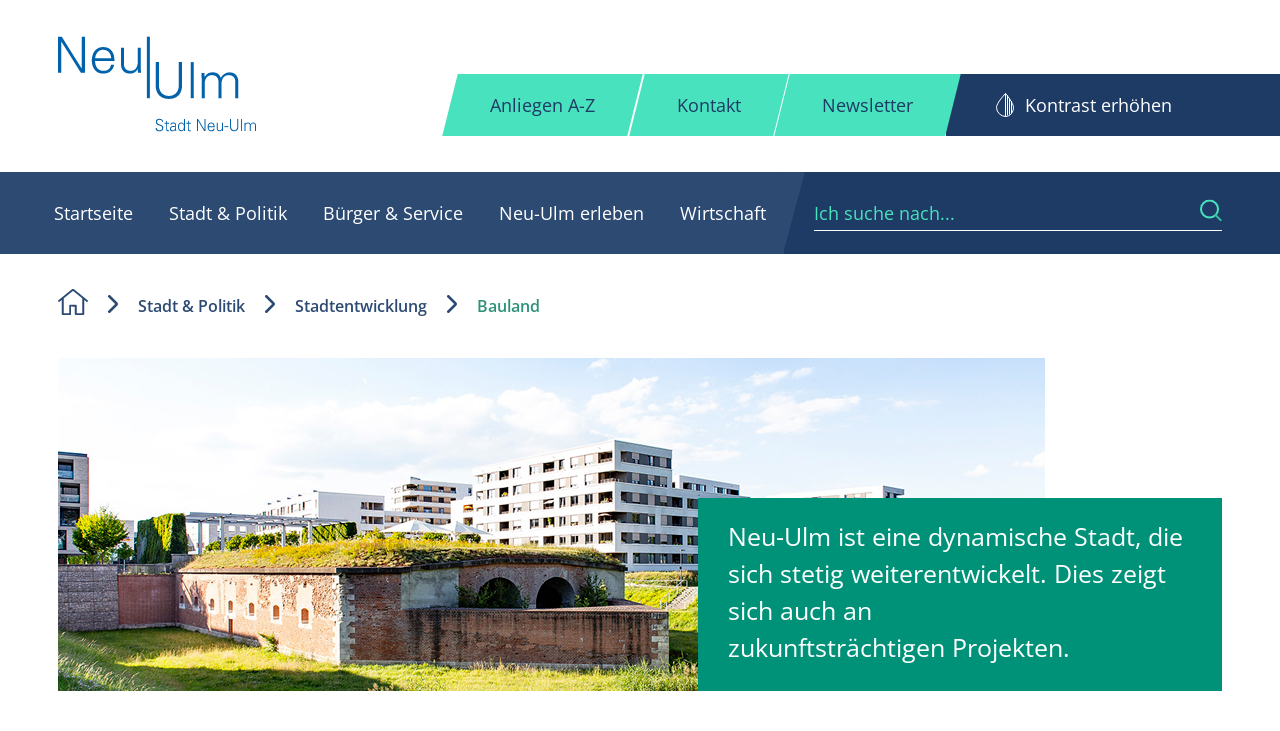

--- FILE ---
content_type: text/html; charset=utf-8
request_url: https://nu.neu-ulm.de/stadt-politik/stadtentwicklung/bauland
body_size: 32463
content:
<!DOCTYPE html>
<html lang="de-DE">
<head>

<meta charset="utf-8">
<!-- 
	Stadt Neu-Ulm

	This website is powered by TYPO3 - inspiring people to share!
	TYPO3 is a free open source Content Management Framework initially created by Kasper Skaarhoj and licensed under GNU/GPL.
	TYPO3 is copyright 1998-2026 of Kasper Skaarhoj. Extensions are copyright of their respective owners.
	Information and contribution at https://typo3.org/
-->

<base href="https://nu.neu-ulm.de/">

<title>Bauland - Stadt Neu-Ulm</title>
<meta name="generator" content="TYPO3 CMS" />
<meta name="description" content="Neu-Ulm entwickelt sich stetig weiter – das zeigt sich auch am Bauland. Hier finden Sie Informationen sowie den aktuellen Stand zu Baugebieten in Neu-Ulm." />
<meta name="robots" content="all" />
<meta name="viewport" content="width=device-width, initial-scale=1.0" />
<meta name="twitter:card" content="summary" />
<meta name="revisit-after" content="7 days" />


<link rel="stylesheet" type="text/css" href="/typo3temp/assets/compressed/merged-6ba4e3a4f468b286018369c2e50b6f03-c82bf8b604a363b821f0d410f1788dd0.css.gzip?1761789470" media="all">



<script src="/typo3temp/assets/compressed/merged-9152c64192f6c16d4dd6ba9cd426f715-3265e40966be5b72386fa7fe95976d63.js.gzip?1685465400"></script>

<script src="/typo3temp/assets/compressed/merged-9da3f162e9d29ba6870d4d58f1277639-35a68763e07754311a86b8f9f670899c.js.gzip?1685465400"></script>



  <script src="https://5f3c395.ccm19.de/app/public/app.js?apiKey=1f810a1a8bd59689b763884b669ba015f11b553825899f96&amp;domain=691b3bd" referrerpolicy="origin"></script><!-- Matomo -->
<script>
  var _paq = window._paq = window._paq || [];
  /* tracker methods like "setCustomDimension" should be called before "trackPageView" */
  _paq.push(['trackPageView']);
  _paq.push(['enableLinkTracking']);
  (function() {
    var u="//piwik.neu-ulm.de/";
    _paq.push(['setTrackerUrl', u+'matomo.php']);
    _paq.push(['setSiteId', '1']);
    var d=document, g=d.createElement('script'), s=d.getElementsByTagName('script')[0];
    g.async=true; g.src=u+'matomo.js'; s.parentNode.insertBefore(g,s);
  })();
</script>
<!-- End Matomo Code --><link rel="canonical" href="https://nu.neu-ulm.de/stadt-politik/stadtentwicklung/bauland" />
<link rel="canonical" href="https://nu.neu-ulm.de/stadt-politik/stadtentwicklung/bauland"/>


</head>
<body class="subpage section_stadt layout1col Bauland" id="uid_63">


<div class="wrapper">
    <div class="pusher" id="pusher">
        <div id="mp-menu" class="mp-menu"><div class="mp-level lev-01"><h2 class="start">Hauptmenü</h2><ul><li class="home first"><a href="/" class="icon icon-after icon-nav-arrow-right-after" role="menuitem">Startseite</a></li><li class="stadt has-sub"><a href="/stadt-politik" class="icon icon-after icon-nav-arrow-right-after active" role="menuitem">Stadt &amp; Politik</a><div class="mp-level lev-02"><ul><li><a href="#" class="mp-back icon icon-nav-arrow-left" role="menuitem"></a></li><li class="has-sub "><a href="/stadt-politik/rathaus" class="icon icon-after icon-nav-arrow-right-after" role="menuitem">Rathaus</a><div class="mp-level lev-03"><ul><li><a href="#" class="mp-back icon icon-nav-arrow-left" role="menuitem"></a></li><li class="has-sub "><a href="/stadt-politik/rathaus/oberbuergermeisterin" class="icon icon-after icon-nav-arrow-right-after" role="menuitem">Oberbürgermeisterin</a><div class="mp-level lev-04"><ul><li><a href="#" class="mp-back icon icon-nav-arrow-left" role="menuitem"></a></li><li class=""><a href="/stadt-politik/rathaus/oberbuergermeisterin/whatsapp" class="icon icon-after icon-nav-arrow-right-after" role="menuitem">WhatsNU</a></li></ul><div class="mp-menu-most-search mp-service"><nav class="frame-default"><header class="header header-n1"><h2 class="firstHeader">Häufig gesucht</h2></header><ul class="menu menu-1"><li><a href="/stadt-politik/arbeiten-bei-der-stadt/stellenangebote" class="icon icon-internal-link" role="menuitem">Stellenangebote</a></li><li><a href="/stadt-politik/buergerbeteiligung" class="icon icon-internal-link" role="menuitem">Bürgerbeteiligung</a></li><li><a href="/stadt-politik/stadtentwicklung/stadtplanung" class="icon icon-internal-link" role="menuitem">Stadtplanung</a></li></ul></nav></div></div></li><li class=""><a href="/stadt-politik/rathaus/oeffentliche-bekanntmachungen" class="icon icon-after icon-nav-arrow-right-after" role="menuitem">Bekanntmachungen</a></li><li class=""><a href="/stadt-politik/rathaus/buergersprechstunden" class="icon icon-after icon-nav-arrow-right-after" role="menuitem">Bürgersprechstunden</a></li><li class=""><a href="/stadt-politik/rathaus/buergerversammlungen" class="icon icon-after icon-nav-arrow-right-after" role="menuitem">Bürgerversammlungen</a></li><li class="has-sub "><a href="/stadt-politik/rathaus/finanzen" class="icon icon-after icon-nav-arrow-right-after" role="menuitem">Finanzen</a><div class="mp-level lev-04"><ul><li><a href="#" class="mp-back icon icon-nav-arrow-left" role="menuitem"></a></li><li class=""><a href="/stadt-politik/rathaus/finanzen/haushaltsplan" class="icon icon-after icon-nav-arrow-right-after" role="menuitem">Haushaltsplan</a></li><li class=""><a href="/stadt-politik/rathaus/finanzen/finanzzwischenbericht" class="icon icon-after icon-nav-arrow-right-after" role="menuitem">Finanzzwischenbericht</a></li><li class=""><a href="/stadt-politik/rathaus/finanzen/beteiligungsbericht" class="icon icon-after icon-nav-arrow-right-after" role="menuitem">Beteiligungsbericht</a></li></ul><div class="mp-menu-most-search mp-service"><nav class="frame-default"><header class="header header-n1"><h2 class="firstHeader">Häufig gesucht</h2></header><ul class="menu menu-1"><li><a href="/stadt-politik/arbeiten-bei-der-stadt/stellenangebote" class="icon icon-internal-link" role="menuitem">Stellenangebote</a></li><li><a href="/stadt-politik/buergerbeteiligung" class="icon icon-internal-link" role="menuitem">Bürgerbeteiligung</a></li><li><a href="/stadt-politik/stadtentwicklung/stadtplanung" class="icon icon-internal-link" role="menuitem">Stadtplanung</a></li></ul></nav></div></div></li><li class="has-sub "><a href="/stadt-politik/rathaus/wahlen" class="icon icon-after icon-nav-arrow-right-after" role="menuitem">Wahlen</a><div class="mp-level lev-04"><ul><li><a href="#" class="mp-back icon icon-nav-arrow-left" role="menuitem"></a></li><li class=""><a href="/stadt-politik/rathaus/wahlen/kommunalwahl-2026" class="icon icon-after icon-nav-arrow-right-after" role="menuitem">Kommunalwahl 2026</a></li></ul><div class="mp-menu-most-search mp-service"><nav class="frame-default"><header class="header header-n1"><h2 class="firstHeader">Häufig gesucht</h2></header><ul class="menu menu-1"><li><a href="/stadt-politik/arbeiten-bei-der-stadt/stellenangebote" class="icon icon-internal-link" role="menuitem">Stellenangebote</a></li><li><a href="/stadt-politik/buergerbeteiligung" class="icon icon-internal-link" role="menuitem">Bürgerbeteiligung</a></li><li><a href="/stadt-politik/stadtentwicklung/stadtplanung" class="icon icon-internal-link" role="menuitem">Stadtplanung</a></li></ul></nav></div></div></li><li class=""><a href="/stadt-politik/rathaus/stadtrecht" class="icon icon-after icon-nav-arrow-right-after" role="menuitem">Stadtrecht</a></li><li class="has-sub "><a href="/stadt-politik/rathaus/organisation-der-stadtverwaltung" class="icon icon-after icon-nav-arrow-right-after" role="menuitem">Organisation der Stadtverwaltung</a><div class="mp-level lev-04"><ul><li><a href="#" class="mp-back icon icon-nav-arrow-left" role="menuitem"></a></li><li class=""><a href="/stadt-politik/rathaus/organisation-der-stadtverwaltung/stabsstelle-investitionscontrolling" class="icon icon-after icon-nav-arrow-right-after" role="menuitem">Stabsstelle Investitionscontrolling</a></li><div class="mp-level lev-05"><ul><li><a href="#" class="mp-back icon icon-nav-arrow-left" role="menuitem"></a></li><li class=""><a href="/stadt-politik/rathaus/organisation-der-stadtverwaltung/dezernat-1-personal-organisation-buergerdienste/geschaeftsstelle-stadtrat" class="icon icon-after icon-nav-arrow-right-after" role="menuitem">Geschäftsstelle Stadtrat</a></li><li class=""><a href="/stadt-politik/rathaus/organisation-der-stadtverwaltung/dezernat-1-personal-organisation-buergerdienste/zentrale-dienste-wahlen" class="icon icon-after icon-nav-arrow-right-after" role="menuitem">Zentrale Dienste und Wahlen</a></li><li class=""><a href="/stadt-politik/rathaus/organisation-der-stadtverwaltung/dezernat-1-personal-organisation-buergerdienste/personaldienste" class="icon icon-after icon-nav-arrow-right-after" role="menuitem">Personaldienste</a></li><li class=""><a href="/stadt-politik/rathaus/organisation-der-stadtverwaltung/dezernat-1-personal-organisation-buergerdienste/informations-und-kommunikationstechnik" class="icon icon-after icon-nav-arrow-right-after" role="menuitem">Informations- und Kommunikationstechnik</a></li><li class=""><a href="/stadt-politik/rathaus/organisation-der-stadtverwaltung/dezernat-1-personal-organisation-buergerdienste/geoinformation-und-vermessung" class="icon icon-after icon-nav-arrow-right-after" role="menuitem">Geoinformation und Vermessung</a></li><li class=""><a href="/stadt-politik/rathaus/organisation-der-stadtverwaltung/dezernat-1-personal-organisation-buergerdienste/servicebereich-baubetriebshof" class="icon icon-after icon-nav-arrow-right-after" role="menuitem">Servicebereich Baubetriebshof</a></li><li class=""><a href="/stadt-politik/rathaus/organisation-der-stadtverwaltung/dezernat-1-personal-organisation-buergerdienste/sicherheit-ordnung" class="icon icon-after icon-nav-arrow-right-after" role="menuitem">Sicherheit, Ordnung</a></li><li class=""><a href="/stadt-politik/rathaus/organisation-der-stadtverwaltung/dezernat-1-personal-organisation-buergerdienste/buergerdienste" class="icon icon-after icon-nav-arrow-right-after" role="menuitem">Bürgerdienste</a></li><li class=""><a href="/stadt-politik/rathaus/organisation-der-stadtverwaltung/dezernat-1-personal-organisation-buergerdienste/standesamt" class="icon icon-after icon-nav-arrow-right-after" role="menuitem">Standesamt</a></li><li class=""><a href="/stadt-politik/rathaus/organisation-der-stadtverwaltung/dezernat-1-personal-organisation-buergerdienste/feuerwehr" class="icon icon-after icon-nav-arrow-right-after" role="menuitem">Feuerwehr</a></li></ul><div class="mp-menu-most-search mp-service"><nav class="frame-default"><header class="header header-n1"><h2 class="firstHeader">Häufig gesucht</h2></header><ul class="menu menu-1"><li><a href="/stadt-politik/arbeiten-bei-der-stadt/stellenangebote" class="icon icon-internal-link" role="menuitem">Stellenangebote</a></li><li><a href="/stadt-politik/buergerbeteiligung" class="icon icon-internal-link" role="menuitem">Bürgerbeteiligung</a></li><li><a href="/stadt-politik/stadtentwicklung/stadtplanung" class="icon icon-internal-link" role="menuitem">Stadtplanung</a></li></ul></nav></div></div><div class="mp-level lev-05"><ul><li><a href="#" class="mp-back icon icon-nav-arrow-left" role="menuitem"></a></li><li class=""><a href="/stadt-politik/rathaus/organisation-der-stadtverwaltung/dezernat-2-finanzen-immobilienmanagement-und-wirtschaft/immobilienmanagement-sun" class="icon icon-after icon-nav-arrow-right-after" role="menuitem">Immobilienmanagement, SUN</a></li><li class=""><a href="/stadt-politik/rathaus/organisation-der-stadtverwaltung/dezernat-2-finanzen-immobilienmanagement-und-wirtschaft/stabsstelle-wirtschaftsfoerderung" class="icon icon-after icon-nav-arrow-right-after" role="menuitem">Stabsstelle Wirtschaftsförderung</a></li><li class=""><a href="/stadt-politik/rathaus/organisation-der-stadtverwaltung/dezernat-2-finanzen-immobilienmanagement-und-wirtschaft/stadtkaemmerei" class="icon icon-after icon-nav-arrow-right-after" role="menuitem">Stadtkämmerei</a></li><li class=""><a href="/stadt-politik/rathaus/organisation-der-stadtverwaltung/dezernat-2-finanzen-immobilienmanagement-und-wirtschaft/stadtkasse" class="icon icon-after icon-nav-arrow-right-after" role="menuitem">Stadtkasse</a></li><li class=""><a href="/stadt-politik/rathaus/organisation-der-stadtverwaltung/dezernat-2-finanzen-immobilienmanagement-und-wirtschaft/steuern-abgaben-beitraege" class="icon icon-after icon-nav-arrow-right-after" role="menuitem">Steuern, Abgaben, Beiträge</a></li><li class=""><a href="/stadt-politik/rathaus/organisation-der-stadtverwaltung/dezernat-2-finanzen-immobilienmanagement-und-wirtschaft/hallenbetriebe" class="icon icon-after icon-nav-arrow-right-after" role="menuitem">Hallenbetriebe</a></li></ul><div class="mp-menu-most-search mp-service"><nav class="frame-default"><header class="header header-n1"><h2 class="firstHeader">Häufig gesucht</h2></header><ul class="menu menu-1"><li><a href="/stadt-politik/arbeiten-bei-der-stadt/stellenangebote" class="icon icon-internal-link" role="menuitem">Stellenangebote</a></li><li><a href="/stadt-politik/buergerbeteiligung" class="icon icon-internal-link" role="menuitem">Bürgerbeteiligung</a></li><li><a href="/stadt-politik/stadtentwicklung/stadtplanung" class="icon icon-internal-link" role="menuitem">Stadtplanung</a></li></ul></nav></div></div><div class="mp-level lev-05"><ul><li><a href="#" class="mp-back icon icon-nav-arrow-left" role="menuitem"></a></li><li class="has-sub "><a href="/stadt-politik/rathaus/organisation-der-stadtverwaltung/dezernat-3-umwelt-planen-und-bauen/hauptabteilung-stadtentwicklung" class="icon icon-after icon-nav-arrow-right-after" role="menuitem">Hauptabteilung Stadtentwicklung</a></li><li class=""><a href="/stadt-politik/rathaus/organisation-der-stadtverwaltung/dezernat-3-umwelt-planen-und-bauen/hochbau" class="icon icon-after icon-nav-arrow-right-after" role="menuitem">Hochbau</a></li></ul><div class="mp-menu-most-search mp-service"><nav class="frame-default"><header class="header header-n1"><h2 class="firstHeader">Häufig gesucht</h2></header><ul class="menu menu-1"><li><a href="/stadt-politik/arbeiten-bei-der-stadt/stellenangebote" class="icon icon-internal-link" role="menuitem">Stellenangebote</a></li><li><a href="/stadt-politik/buergerbeteiligung" class="icon icon-internal-link" role="menuitem">Bürgerbeteiligung</a></li><li><a href="/stadt-politik/stadtentwicklung/stadtplanung" class="icon icon-internal-link" role="menuitem">Stadtplanung</a></li></ul></nav></div></div><div class="mp-level lev-05"><ul><li><a href="#" class="mp-back icon icon-nav-arrow-left" role="menuitem"></a></li><li class=""><a href="/stadt-politik/rathaus/organisation-der-stadtverwaltung/dezernat-4-bildung-kultur-sport-soziales/stabsstelle-interkulturelles-neu-ulm" class="icon icon-after icon-nav-arrow-right-after" role="menuitem">Stabsstelle Interkulturelles Neu-Ulm</a></li><li class=""><a href="/stadt-politik/rathaus/organisation-der-stadtverwaltung/dezernat-4-bildung-kultur-sport-soziales/bildung-kultur-sport-und-freizeit" class="icon icon-after icon-nav-arrow-right-after" role="menuitem">Bildung, Kultur, Sport und Freizeit</a></li><li class=""><a href="/stadt-politik/rathaus/organisation-der-stadtverwaltung/dezernat-4-bildung-kultur-sport-soziales/betreuung-und-erziehung" class="icon icon-after icon-nav-arrow-right-after" role="menuitem">Betreuung und Erziehung</a></li><li class=""><a href="/stadt-politik/rathaus/organisation-der-stadtverwaltung/dezernat-4-bildung-kultur-sport-soziales/jugend-soziales-senioren" class="icon icon-after icon-nav-arrow-right-after" role="menuitem">Jugend, Soziales und Senioren</a></li><li class=""><a href="/stadt-politik/rathaus/organisation-der-stadtverwaltung/dezernat-4-bildung-kultur-sport-soziales/museen-staedt-sammlungen" class="icon icon-after icon-nav-arrow-right-after" role="menuitem">Museen, Städtische Sammlungen</a></li><li class=""><a href="/stadt-politik/rathaus/organisation-der-stadtverwaltung/dezernat-4-bildung-kultur-sport-soziales/stadtarchiv" class="icon icon-after icon-nav-arrow-right-after" role="menuitem">Stadtarchiv</a></li><li class=""><a href="/stadt-politik/rathaus/organisation-der-stadtverwaltung/dezernat-4-bildung-kultur-sport-soziales/musikschule" class="icon icon-after icon-nav-arrow-right-after" role="menuitem">Musikschule</a></li></ul><div class="mp-menu-most-search mp-service"><nav class="frame-default"><header class="header header-n1"><h2 class="firstHeader">Häufig gesucht</h2></header><ul class="menu menu-1"><li><a href="/stadt-politik/arbeiten-bei-der-stadt/stellenangebote" class="icon icon-internal-link" role="menuitem">Stellenangebote</a></li><li><a href="/stadt-politik/buergerbeteiligung" class="icon icon-internal-link" role="menuitem">Bürgerbeteiligung</a></li><li><a href="/stadt-politik/stadtentwicklung/stadtplanung" class="icon icon-internal-link" role="menuitem">Stadtplanung</a></li></ul></nav></div></div></ul><div class="mp-menu-most-search mp-service"><nav class="frame-default"><header class="header header-n1"><h2 class="firstHeader">Häufig gesucht</h2></header><ul class="menu menu-1"><li><a href="/stadt-politik/arbeiten-bei-der-stadt/stellenangebote" class="icon icon-internal-link" role="menuitem">Stellenangebote</a></li><li><a href="/stadt-politik/buergerbeteiligung" class="icon icon-internal-link" role="menuitem">Bürgerbeteiligung</a></li><li><a href="/stadt-politik/stadtentwicklung/stadtplanung" class="icon icon-internal-link" role="menuitem">Stadtplanung</a></li></ul></nav></div></div></li></ul><div class="mp-menu-most-search mp-service"><nav class="frame-default"><header class="header header-n1"><h2 class="firstHeader">Häufig gesucht</h2></header><ul class="menu menu-1"><li><a href="/stadt-politik/arbeiten-bei-der-stadt/stellenangebote" class="icon icon-internal-link" role="menuitem">Stellenangebote</a></li><li><a href="/stadt-politik/buergerbeteiligung" class="icon icon-internal-link" role="menuitem">Bürgerbeteiligung</a></li><li><a href="/stadt-politik/stadtentwicklung/stadtplanung" class="icon icon-internal-link" role="menuitem">Stadtplanung</a></li></ul></nav></div></div></li><li class="has-sub "><a href="/stadt-politik/stadtinfo" class="icon icon-after icon-nav-arrow-right-after" role="menuitem">Stadtinfo</a><div class="mp-level lev-03"><ul><li><a href="#" class="mp-back icon icon-nav-arrow-left" role="menuitem"></a></li><li class=""><a href="/stadt-politik/stadtinfo/stadtteile" class="icon icon-after icon-nav-arrow-right-after" role="menuitem">Stadtteile</a></li><li class="has-sub "><a href="/stadt-politik/stadtinfo/neu-ulm-in-zahlen" class="icon icon-after icon-nav-arrow-right-after" role="menuitem">Neu-Ulm in Zahlen</a><div class="mp-level lev-04"><ul><li><a href="#" class="mp-back icon icon-nav-arrow-left" role="menuitem"></a></li><li class=""><a href="/stadt-politik/stadtinfo/neu-ulm-in-zahlen/einwohner-flaeche" class="icon icon-after icon-nav-arrow-right-after" role="menuitem">Einwohner &amp; Fläche</a></li><li class=""><a href="/stadt-politik/stadtinfo/neu-ulm-in-zahlen/bevoelkerung" class="icon icon-after icon-nav-arrow-right-after" role="menuitem">Bevölkerung</a></li><li class=""><a href="/stadt-politik/stadtinfo/neu-ulm-in-zahlen/bildung" class="icon icon-after icon-nav-arrow-right-after" role="menuitem">Bildung</a></li><li class=""><a href="/stadt-politik/stadtinfo/neu-ulm-in-zahlen/statistische-daten" class="icon icon-after icon-nav-arrow-right-after" role="menuitem">Statistische Daten</a></li></ul><div class="mp-menu-most-search mp-service"><nav class="frame-default"><header class="header header-n1"><h2 class="firstHeader">Häufig gesucht</h2></header><ul class="menu menu-1"><li><a href="/stadt-politik/arbeiten-bei-der-stadt/stellenangebote" class="icon icon-internal-link" role="menuitem">Stellenangebote</a></li><li><a href="/stadt-politik/buergerbeteiligung" class="icon icon-internal-link" role="menuitem">Bürgerbeteiligung</a></li><li><a href="/stadt-politik/stadtentwicklung/stadtplanung" class="icon icon-internal-link" role="menuitem">Stadtplanung</a></li></ul></nav></div></div></li><li class=""><a href="/stadt-politik/stadtinfo/historie" class="icon icon-after icon-nav-arrow-right-after" role="menuitem">Historie</a></li><li class=""><a href="/stadt-politik/stadtinfo/leitsaetze" class="icon icon-after icon-nav-arrow-right-after" role="menuitem">Leitsätze</a></li><li class=""><a href="/stadt-politik/stadtinfo/partnerstaedte" class="icon icon-after icon-nav-arrow-right-after" role="menuitem">Partnerstädte</a></li><li class=""><a href="/stadt-politik/stadtinfo/ehrenbuerger" class="icon icon-after icon-nav-arrow-right-after" role="menuitem">Ehrenbürger</a></li><div class="mp-level lev-04"><ul><li><a href="#" class="mp-back icon icon-nav-arrow-left" role="menuitem"></a></li><li class="has-sub "><a href="/stadt-politik/stadtinfo/stolpersteine/verlegungsorte-und-biografien" class="icon icon-after icon-nav-arrow-right-after" role="menuitem">Verlegungsorte und Biografien</a><div class="mp-level lev-05"><ul><li><a href="#" class="mp-back icon icon-nav-arrow-left" role="menuitem"></a></li><li class=""><a href="/stadt-politik/stadtinfo/stolpersteine/verlegungsorte-und-biografien/bauland" class="icon icon-after icon-nav-arrow-right-after" role="menuitem">Bauland</a></li><li class=""><a href="/stadt-politik/stadtinfo/stolpersteine/verlegungsorte-und-biografien/bayersdorfer" class="icon icon-after icon-nav-arrow-right-after" role="menuitem">Bayersdorfer</a></li><li class=""><a href="/stadt-politik/stadtinfo/stolpersteine/verlegungsorte-und-biografien/bissinger" class="icon icon-after icon-nav-arrow-right-after" role="menuitem">Bissinger</a></li><li class=""><a href="/stadt-politik/stadtinfo/stolpersteine/verlegungsorte-und-biografien/karnowski" class="icon icon-after icon-nav-arrow-right-after" role="menuitem">Karnowski</a></li><li class=""><a href="/stadt-politik/stadtinfo/stolpersteine/verlegungsorte-und-biografien/liebermann" class="icon icon-after icon-nav-arrow-right-after" role="menuitem">Liebermann</a></li><li class=""><a href="/stadt-politik/stadtinfo/stolpersteine/verlegungsorte-und-biografien/neuburger" class="icon icon-after icon-nav-arrow-right-after" role="menuitem">Neuburger</a></li><li class=""><a href="/stadt-politik/stadtinfo/stolpersteine/verlegungsorte-und-biografien/neumann" class="icon icon-after icon-nav-arrow-right-after" role="menuitem">Neumann</a></li><li class=""><a href="/stadt-politik/stadtinfo/stolpersteine/verlegungsorte-und-biografien/neumann-s" class="icon icon-after icon-nav-arrow-right-after" role="menuitem">Neumann S.</a></li><li class=""><a href="/stadt-politik/stadtinfo/stolpersteine/verlegungsorte-und-biografien/rosenthal" class="icon icon-after icon-nav-arrow-right-after" role="menuitem">Rosenthal</a></li><li class=""><a href="/stadt-politik/stadtinfo/stolpersteine/verlegungsorte-und-biografien/schulmann" class="icon icon-after icon-nav-arrow-right-after" role="menuitem">Schulmann</a></li><li class=""><a href="/stadt-politik/stadtinfo/stolpersteine/verlegungsorte-und-biografien/stern" class="icon icon-after icon-nav-arrow-right-after" role="menuitem">Stern</a></li><li class=""><a href="/stadt-politik/stadtinfo/stolpersteine/verlegungsorte-und-biografien/stoss" class="icon icon-after icon-nav-arrow-right-after" role="menuitem">Stoß</a></li><li class=""><a href="/stadt-politik/stadtinfo/stolpersteine/verlegungsorte-und-biografien/strauss" class="icon icon-after icon-nav-arrow-right-after" role="menuitem">Strauß</a></li><li class=""><a href="/stadt-politik/stadtinfo/stolpersteine/verlegungsorte-und-biografien/wolff" class="icon icon-after icon-nav-arrow-right-after" role="menuitem">Wolff</a></li><li class=""><a href="/stadt-politik/stadtinfo/stolpersteine/verlegungsorte-und-biografien/wurmser" class="icon icon-after icon-nav-arrow-right-after" role="menuitem">Wurmser</a></li></ul><div class="mp-menu-most-search mp-service"><nav class="frame-default"><header class="header header-n1"><h2 class="firstHeader">Häufig gesucht</h2></header><ul class="menu menu-1"><li><a href="/stadt-politik/arbeiten-bei-der-stadt/stellenangebote" class="icon icon-internal-link" role="menuitem">Stellenangebote</a></li><li><a href="/stadt-politik/buergerbeteiligung" class="icon icon-internal-link" role="menuitem">Bürgerbeteiligung</a></li><li><a href="/stadt-politik/stadtentwicklung/stadtplanung" class="icon icon-internal-link" role="menuitem">Stadtplanung</a></li></ul></nav></div></div></li><li class=""><a href="/stadt-politik/stadtinfo/stolpersteine/verlegungen" class="icon icon-after icon-nav-arrow-right-after" role="menuitem">Verlegungen</a></li><li class=""><a href="/stadt-politik/stadtinfo/stolpersteine/mitmachen" class="icon icon-after icon-nav-arrow-right-after" role="menuitem">Mitmachen</a></li></ul><div class="mp-menu-most-search mp-service"><nav class="frame-default"><header class="header header-n1"><h2 class="firstHeader">Häufig gesucht</h2></header><ul class="menu menu-1"><li><a href="/stadt-politik/arbeiten-bei-der-stadt/stellenangebote" class="icon icon-internal-link" role="menuitem">Stellenangebote</a></li><li><a href="/stadt-politik/buergerbeteiligung" class="icon icon-internal-link" role="menuitem">Bürgerbeteiligung</a></li><li><a href="/stadt-politik/stadtentwicklung/stadtplanung" class="icon icon-internal-link" role="menuitem">Stadtplanung</a></li></ul></nav></div></div><li class=""><a href="/stadt-politik/stadtinfo/stolpersteine" class="icon icon-after icon-nav-arrow-right-after" role="menuitem">Stolpersteine Neu-Ulm</a></li><li class=""><a href="/stadt-politik/stadtinfo/fairtrade" class="icon icon-after icon-nav-arrow-right-after" role="menuitem">Fairtrade</a></li><li class=""><a href="/stadt-politik/stadtinfo/150-jahre-stadt-neu-ulm" class="icon icon-after icon-nav-arrow-right-after" role="menuitem">150 Jahre Stadt Neu-Ulm</a></li></ul><div class="mp-menu-most-search mp-service"><nav class="frame-default"><header class="header header-n1"><h2 class="firstHeader">Häufig gesucht</h2></header><ul class="menu menu-1"><li><a href="/stadt-politik/arbeiten-bei-der-stadt/stellenangebote" class="icon icon-internal-link" role="menuitem">Stellenangebote</a></li><li><a href="/stadt-politik/buergerbeteiligung" class="icon icon-internal-link" role="menuitem">Bürgerbeteiligung</a></li><li><a href="/stadt-politik/stadtentwicklung/stadtplanung" class="icon icon-internal-link" role="menuitem">Stadtplanung</a></li></ul></nav></div></div></li><li class="has-sub "><a href="/stadt-politik/stadtentwicklung" class="icon icon-after icon-nav-arrow-right-after active" role="menuitem">Stadtentwicklung</a><div class="mp-level lev-03"><ul><li><a href="#" class="mp-back icon icon-nav-arrow-left" role="menuitem"></a></li><li class="has-sub "><a href="/stadt-politik/stadtentwicklung/bauland" class="icon icon-after icon-nav-arrow-right-after active" role="menuitem">Bauland</a><div class="mp-level lev-04"><ul><li><a href="#" class="mp-back icon icon-nav-arrow-left" role="menuitem"></a></li><li class=""><a href="/stadt-politik/stadtentwicklung/bauland/wohnen-am-illerpark" class="icon icon-after icon-nav-arrow-right-after" role="menuitem">Wohnen am Illerpark</a></li><li class=""><a href="/stadt-politik/stadtentwicklung/bauland/suedlicher-bruehlweg" class="icon icon-after icon-nav-arrow-right-after" role="menuitem">Südlicher Brühlweg</a></li><li class=""><a href="/stadt-politik/stadtentwicklung/bauland/im-eiland" class="icon icon-after icon-nav-arrow-right-after" role="menuitem">Im Eiland</a></li><li class=""><a href="/stadt-politik/stadtentwicklung/bauland/im-steinet" class="icon icon-after icon-nav-arrow-right-after" role="menuitem">Im Steinet</a></li></ul><div class="mp-menu-most-search mp-service"><nav class="frame-default"><header class="header header-n1"><h2 class="firstHeader">Häufig gesucht</h2></header><ul class="menu menu-1"><li><a href="/stadt-politik/arbeiten-bei-der-stadt/stellenangebote" class="icon icon-internal-link" role="menuitem">Stellenangebote</a></li><li><a href="/stadt-politik/buergerbeteiligung" class="icon icon-internal-link" role="menuitem">Bürgerbeteiligung</a></li><li><a href="/stadt-politik/stadtentwicklung/stadtplanung" class="icon icon-internal-link" role="menuitem">Stadtplanung</a></li></ul></nav></div></div></li><li class="has-sub "><a href="/stadt-politik/stadtentwicklung/grossprojekte" class="icon icon-after icon-nav-arrow-right-after" role="menuitem">Aktuelle Großprojekte</a><div class="mp-level lev-04"><ul><li><a href="#" class="mp-back icon icon-nav-arrow-left" role="menuitem"></a></li><li class=""><a href="/stadt-politik/stadtentwicklung/grossprojekte/hochbau" class="icon icon-after icon-nav-arrow-right-after" role="menuitem">Hochbau</a></li><li class="has-sub "><a href="/stadt-politik/stadtentwicklung/grossprojekte/tiefbau" class="icon icon-after icon-nav-arrow-right-after" role="menuitem">Tiefbau</a><div class="mp-level lev-05"><ul><li><a href="#" class="mp-back icon icon-nav-arrow-left" role="menuitem"></a></li><li class=""><a href="/stadt-politik/stadtentwicklung/grossprojekte/tiefbau/gaenstorbruecke" class="icon icon-after icon-nav-arrow-right-after" role="menuitem">Gänstorbrücke</a></li><li class=""><a href="/stadt-politik/stadtentwicklung/grossprojekte/tiefbau/reuttier-strasse" class="icon icon-after icon-nav-arrow-right-after" role="menuitem">Reuttier Straße</a></li></ul><div class="mp-menu-most-search mp-service"><nav class="frame-default"><header class="header header-n1"><h2 class="firstHeader">Häufig gesucht</h2></header><ul class="menu menu-1"><li><a href="/stadt-politik/arbeiten-bei-der-stadt/stellenangebote" class="icon icon-internal-link" role="menuitem">Stellenangebote</a></li><li><a href="/stadt-politik/buergerbeteiligung" class="icon icon-internal-link" role="menuitem">Bürgerbeteiligung</a></li><li><a href="/stadt-politik/stadtentwicklung/stadtplanung" class="icon icon-internal-link" role="menuitem">Stadtplanung</a></li></ul></nav></div></div></li></ul><div class="mp-menu-most-search mp-service"><nav class="frame-default"><header class="header header-n1"><h2 class="firstHeader">Häufig gesucht</h2></header><ul class="menu menu-1"><li><a href="/stadt-politik/arbeiten-bei-der-stadt/stellenangebote" class="icon icon-internal-link" role="menuitem">Stellenangebote</a></li><li><a href="/stadt-politik/buergerbeteiligung" class="icon icon-internal-link" role="menuitem">Bürgerbeteiligung</a></li><li><a href="/stadt-politik/stadtentwicklung/stadtplanung" class="icon icon-internal-link" role="menuitem">Stadtplanung</a></li></ul></nav></div></div></li><li class=""><a href="https://www.wir-leben-neu.de/smart-and-green/smart-city-neu-ulm" target="_blank" class="icon icon-after icon-nav-arrow-right-after" role="menuitem" rel="noreferrer">Smart City Neu-Ulm</a></li><li class="has-sub "><a href="/stadt-politik/stadtentwicklung/stadtplanung" class="icon icon-after icon-nav-arrow-right-after" role="menuitem">Stadtplanung</a><div class="mp-level lev-04"><ul><li><a href="#" class="mp-back icon icon-nav-arrow-left" role="menuitem"></a></li><li class="has-sub "><a href="/stadt-politik/stadtentwicklung/stadtplanung/aktuelle-projekte" class="icon icon-after icon-nav-arrow-right-after" role="menuitem">Aktuelle Projekte</a><div class="mp-level lev-05"><ul><li><a href="#" class="mp-back icon icon-nav-arrow-left" role="menuitem"></a></li><li class=""><a href="/stadt-politik/stadtentwicklung/stadtplanung/aktuelle-projekte/ortsstrasse-offenhausen" class="icon icon-after icon-nav-arrow-right-after" role="menuitem">Ortsstraße Offenhausen</a></li><li class=""><a href="/stadt-politik/stadtentwicklung/stadtplanung/aktuelle-projekte/brueckenstrasse" class="icon icon-after icon-nav-arrow-right-after" role="menuitem">Brückenstraße</a></li><li class=""><a href="/stadt-politik/stadtentwicklung/stadtplanung/ludwigstrasse" class="icon icon-after icon-nav-arrow-right-after" role="menuitem">Ludwigstraße</a></li><li class=""><a href="/stadt-politik/stadtentwicklung/stadtplanung/aktuelle-projekte/it-campus" class="icon icon-after icon-nav-arrow-right-after" role="menuitem">IT-Campus</a></li></ul><div class="mp-menu-most-search mp-service"><nav class="frame-default"><header class="header header-n1"><h2 class="firstHeader">Häufig gesucht</h2></header><ul class="menu menu-1"><li><a href="/stadt-politik/arbeiten-bei-der-stadt/stellenangebote" class="icon icon-internal-link" role="menuitem">Stellenangebote</a></li><li><a href="/stadt-politik/buergerbeteiligung" class="icon icon-internal-link" role="menuitem">Bürgerbeteiligung</a></li><li><a href="/stadt-politik/stadtentwicklung/stadtplanung" class="icon icon-internal-link" role="menuitem">Stadtplanung</a></li></ul></nav></div></div></li><li class=""><a href="/stadt-politik/stadtentwicklung/stadtplanung/oeffentliche-auslegungen" class="icon icon-after icon-nav-arrow-right-after" role="menuitem">Öffentliche Auslegungen</a></li><li class=""><a href="/stadt-politik/stadtentwicklung/stadtplanung/bebauungsplaene" class="icon icon-after icon-nav-arrow-right-after" role="menuitem">Bebauungspläne</a></li><li class=""><a href="/stadt-politik/stadtentwicklung/stadtplanung/kommunales-foerderprogramm" class="icon icon-after icon-nav-arrow-right-after" role="menuitem">Kommunales Förderprogramm</a></li><li class="has-sub "><a href="/stadt-politik/stadtentwicklung/stadtplanung/konversion" class="icon icon-after icon-nav-arrow-right-after" role="menuitem">Konversion</a><div class="mp-level lev-05"><ul><li><a href="#" class="mp-back icon icon-nav-arrow-left" role="menuitem"></a></li><li class=""><a href="/stadt-politik/stadtentwicklung/stadtplanung/wiley" class="icon icon-after icon-nav-arrow-right-after" role="menuitem">Wiley</a></li><li class=""><a href="/stadt-politik/stadtentwicklung/stadtplanung/neu-ulm-21" class="icon icon-after icon-nav-arrow-right-after" role="menuitem">Neu-Ulm 21</a></li></ul><div class="mp-menu-most-search mp-service"><nav class="frame-default"><header class="header header-n1"><h2 class="firstHeader">Häufig gesucht</h2></header><ul class="menu menu-1"><li><a href="/stadt-politik/arbeiten-bei-der-stadt/stellenangebote" class="icon icon-internal-link" role="menuitem">Stellenangebote</a></li><li><a href="/stadt-politik/buergerbeteiligung" class="icon icon-internal-link" role="menuitem">Bürgerbeteiligung</a></li><li><a href="/stadt-politik/stadtentwicklung/stadtplanung" class="icon icon-internal-link" role="menuitem">Stadtplanung</a></li></ul></nav></div></div></li><li class="has-sub "><a href="/stadt-politik/stadtentwicklung/stadtplanung/oeffentlicher-raum" class="icon icon-after icon-nav-arrow-right-after" role="menuitem">Öffentlicher Raum</a><div class="mp-level lev-05"><ul><li><a href="#" class="mp-back icon icon-nav-arrow-left" role="menuitem"></a></li><li class=""><a href="/stadt-politik/stadtentwicklung/stadtplanung/flusslandschaften-erleben" class="icon icon-after icon-nav-arrow-right-after" role="menuitem">Aufwertung Donauufer</a></li><li class=""><a href="/stadt-politik/stadtentwicklung/stadtplanung/oeffentlicher-raum/gruene-bruecke" class="icon icon-after icon-nav-arrow-right-after" role="menuitem">Grüne Brücke</a></li><li class=""><a href="/stadt-politik/stadtentwicklung/stadtplanung/stadtteilplaetze" class="icon icon-after icon-nav-arrow-right-after" role="menuitem">Stadtteilplätze</a></li></ul><div class="mp-menu-most-search mp-service"><nav class="frame-default"><header class="header header-n1"><h2 class="firstHeader">Häufig gesucht</h2></header><ul class="menu menu-1"><li><a href="/stadt-politik/arbeiten-bei-der-stadt/stellenangebote" class="icon icon-internal-link" role="menuitem">Stellenangebote</a></li><li><a href="/stadt-politik/buergerbeteiligung" class="icon icon-internal-link" role="menuitem">Bürgerbeteiligung</a></li><li><a href="/stadt-politik/stadtentwicklung/stadtplanung" class="icon icon-internal-link" role="menuitem">Stadtplanung</a></li></ul></nav></div></div></li><li class=""><a href="/stadt-politik/stadtentwicklung/stadtplanung/sanierungsgebiete" class="icon icon-after icon-nav-arrow-right-after" role="menuitem">Sanierungsgebiete</a></li><li class="has-sub "><a href="/stadt-politik/stadtentwicklung/stadtplanung/strategische-planung" class="icon icon-after icon-nav-arrow-right-after" role="menuitem">Strategische Planung</a><div class="mp-level lev-05"><ul><li><a href="#" class="mp-back icon icon-nav-arrow-left" role="menuitem"></a></li><li class=""><a href="/stadt-politik/stadtentwicklung/stadtplanung/flaechennutzungsplan" class="icon icon-after icon-nav-arrow-right-after" role="menuitem">Flächennutzungsplan</a></li><li class=""><a href="/stadt-politik/stadtentwicklung/isek" class="icon icon-after icon-nav-arrow-right-after" role="menuitem">ISEK</a></li></ul><div class="mp-menu-most-search mp-service"><nav class="frame-default"><header class="header header-n1"><h2 class="firstHeader">Häufig gesucht</h2></header><ul class="menu menu-1"><li><a href="/stadt-politik/arbeiten-bei-der-stadt/stellenangebote" class="icon icon-internal-link" role="menuitem">Stellenangebote</a></li><li><a href="/stadt-politik/buergerbeteiligung" class="icon icon-internal-link" role="menuitem">Bürgerbeteiligung</a></li><li><a href="/stadt-politik/stadtentwicklung/stadtplanung" class="icon icon-internal-link" role="menuitem">Stadtplanung</a></li></ul></nav></div></div></li></ul><div class="mp-menu-most-search mp-service"><nav class="frame-default"><header class="header header-n1"><h2 class="firstHeader">Häufig gesucht</h2></header><ul class="menu menu-1"><li><a href="/stadt-politik/arbeiten-bei-der-stadt/stellenangebote" class="icon icon-internal-link" role="menuitem">Stellenangebote</a></li><li><a href="/stadt-politik/buergerbeteiligung" class="icon icon-internal-link" role="menuitem">Bürgerbeteiligung</a></li><li><a href="/stadt-politik/stadtentwicklung/stadtplanung" class="icon icon-internal-link" role="menuitem">Stadtplanung</a></li></ul></nav></div></div></li><li class=""><a href="/stadt-politik/stadtentwicklung/nuwog" class="icon icon-after icon-nav-arrow-right-after" role="menuitem">NUWOG</a></li><li class=""><a href="/buerger-service/leben-in-neu-ulm/verkehr/verkehrsentwicklung" class="icon icon-after icon-nav-arrow-right-after" role="menuitem">Verkehrsentwicklung</a></li></ul><div class="mp-menu-most-search mp-service"><nav class="frame-default"><header class="header header-n1"><h2 class="firstHeader">Häufig gesucht</h2></header><ul class="menu menu-1"><li><a href="/stadt-politik/arbeiten-bei-der-stadt/stellenangebote" class="icon icon-internal-link" role="menuitem">Stellenangebote</a></li><li><a href="/stadt-politik/buergerbeteiligung" class="icon icon-internal-link" role="menuitem">Bürgerbeteiligung</a></li><li><a href="/stadt-politik/stadtentwicklung/stadtplanung" class="icon icon-internal-link" role="menuitem">Stadtplanung</a></li></ul></nav></div></div></li><li class="has-sub "><a href="/stadt-politik/rathaus/stadtrat" class="icon icon-after icon-nav-arrow-right-after" role="menuitem">Stadtrat</a><div class="mp-level lev-03"><ul><li><a href="#" class="mp-back icon icon-nav-arrow-left" role="menuitem"></a></li><li class=""><a href="/stadt-politik/rathaus/stadtrat/gremien" class="icon icon-after icon-nav-arrow-right-after" role="menuitem">Gremien</a></li><li class=""><a href="/stadt-politik/rathaus/stadtrat/rats-und-buergerinfosystem" class="icon icon-after icon-nav-arrow-right-after" role="menuitem">Rats- und Bürgerinfosystem</a></li><li class=""><a href="/stadt-politik/rathaus/stadtrat/neues-aus-dem-stadtrat" class="icon icon-after icon-nav-arrow-right-after" role="menuitem">Neues aus dem Stadtrat</a></li></ul><div class="mp-menu-most-search mp-service"><nav class="frame-default"><header class="header header-n1"><h2 class="firstHeader">Häufig gesucht</h2></header><ul class="menu menu-1"><li><a href="/stadt-politik/arbeiten-bei-der-stadt/stellenangebote" class="icon icon-internal-link" role="menuitem">Stellenangebote</a></li><li><a href="/stadt-politik/buergerbeteiligung" class="icon icon-internal-link" role="menuitem">Bürgerbeteiligung</a></li><li><a href="/stadt-politik/stadtentwicklung/stadtplanung" class="icon icon-internal-link" role="menuitem">Stadtplanung</a></li></ul></nav></div></div></li><li class="has-sub "><a href="/stadt-politik/arbeiten-bei-der-stadt" class="icon icon-after icon-nav-arrow-right-after" role="menuitem">Arbeiten bei der Stadt</a><div class="mp-level lev-03"><ul><li><a href="#" class="mp-back icon icon-nav-arrow-left" role="menuitem"></a></li><li class=""><a href="/stadt-politik/arbeiten-bei-der-stadt/stellenangebote" class="icon icon-after icon-nav-arrow-right-after" role="menuitem">Stellenangebote</a></li><li class=""><a href="/stadt-politik/arbeiten-bei-der-stadt/ausbildung" class="icon icon-after icon-nav-arrow-right-after" role="menuitem">Ausbildung</a></li><li class=""><a href="/stadt-politik/arbeiten-bei-der-stadt/praktikum" class="icon icon-after icon-nav-arrow-right-after" role="menuitem">Praktikum</a></li></ul><div class="mp-menu-most-search mp-service"><nav class="frame-default"><header class="header header-n1"><h2 class="firstHeader">Häufig gesucht</h2></header><ul class="menu menu-1"><li><a href="/stadt-politik/arbeiten-bei-der-stadt/stellenangebote" class="icon icon-internal-link" role="menuitem">Stellenangebote</a></li><li><a href="/stadt-politik/buergerbeteiligung" class="icon icon-internal-link" role="menuitem">Bürgerbeteiligung</a></li><li><a href="/stadt-politik/stadtentwicklung/stadtplanung" class="icon icon-internal-link" role="menuitem">Stadtplanung</a></li></ul></nav></div></div></li><li class=""><a href="/stadt-politik/buergerbeteiligung" class="icon icon-after icon-nav-arrow-right-after" role="menuitem">Bürgerbeteiligung</a></li></ul><div class="mp-menu-most-search mp-service"><nav class="frame-default"><header class="header header-n1"><h2 class="firstHeader">Häufig gesucht</h2></header><ul class="menu menu-1"><li><a href="/stadt-politik/arbeiten-bei-der-stadt/stellenangebote" class="icon icon-internal-link" role="menuitem">Stellenangebote</a></li><li><a href="/stadt-politik/buergerbeteiligung" class="icon icon-internal-link" role="menuitem">Bürgerbeteiligung</a></li><li><a href="/stadt-politik/stadtentwicklung/stadtplanung" class="icon icon-internal-link" role="menuitem">Stadtplanung</a></li></ul></nav></div></div></li></ul><ul><li class="buerger has-sub"><a href="/buerger-service" class="icon icon-after icon-nav-arrow-right-after" role="menuitem">Bürger &amp; Service</a><div class="mp-level lev-02"><ul><li><a href="#" class="mp-back icon icon-nav-arrow-left" role="menuitem"></a></li><li class="has-sub "><a href="/buerger-service/buergerservice" class="icon icon-after icon-nav-arrow-right-after" role="menuitem">Bürgerservice</a><div class="mp-level lev-03"><ul><li><a href="#" class="mp-back icon icon-nav-arrow-left" role="menuitem"></a></li><li class=""><a href="/buerger-service/buergerservice/anliegen-a-z" class="icon icon-after icon-nav-arrow-right-after" role="menuitem">Anliegen A-Z</a></li><li class=""><a href="/buerger-service/buergerservice/buergerbuero" class="icon icon-after icon-nav-arrow-right-after" role="menuitem">Bürgerbüro</a></li><li class="has-sub "><a href="/buerger-service/buergerservice/verwaltungsleistungen-online" class="icon icon-after icon-nav-arrow-right-after" role="menuitem">Verwaltungsleistungen online</a><div class="mp-level lev-04"><ul><li><a href="#" class="mp-back icon icon-nav-arrow-left" role="menuitem"></a></li><li class=""><a href="/buerger-service/buergerservice/verwaltungsleistungen-online/arbeit-gewerbe" class="icon icon-after icon-nav-arrow-right-after" role="menuitem">Arbeit &amp; Gewerbe</a></li><li class=""><a href="/buerger-service/buergerservice/verwaltungsleistungen-online/auskuenfte-beschwerden" class="icon icon-after icon-nav-arrow-right-after" role="menuitem">Auskünfte &amp; Beschwerden</a></li><li class=""><a href="/buerger-service/buergerservice/verwaltungsleistungen-online/ausweise-dokumente" class="icon icon-after icon-nav-arrow-right-after" role="menuitem">Ausweise &amp; Dokumente</a></li><li class=""><a href="/buerger-service/buergerservice/verwaltungsleistungen-online/bauen" class="icon icon-after icon-nav-arrow-right-after" role="menuitem">Bauen</a></li><li class=""><a href="/buerger-service/buergerservice/verwaltungsleistungen-online/bildung-schule" class="icon icon-after icon-nav-arrow-right-after" role="menuitem">Bildung &amp; Schule</a></li><li class=""><a href="/buerger-service/buergerservice/verwaltungsleistungen-online/familie" class="icon icon-after icon-nav-arrow-right-after" role="menuitem">Familie</a></li><li class=""><a href="/buerger-service/buergerservice/verwaltungsleistungen-online/geburt-sterbefall" class="icon icon-after icon-nav-arrow-right-after" role="menuitem">Geburt &amp; Sterbefall</a></li><li class=""><a href="/buerger-service/buergerservice/verwaltungsleistungen-online/kinder-jugendliche" class="icon icon-after icon-nav-arrow-right-after" role="menuitem">Kinder &amp; Jugendliche</a></li><li class=""><a href="/buerger-service/buergerservice/verwaltungsleistungen-online/kultur-freizeit" class="icon icon-after icon-nav-arrow-right-after" role="menuitem">Kultur &amp; Freizeit</a></li><li class=""><a href="/buerger-service/buergerservice/verwaltungsleistungen-online/mobilitaet" class="icon icon-after icon-nav-arrow-right-after" role="menuitem">Mobilität</a></li><li class=""><a href="/buerger-service/buergerservice/verwaltungsleistungen-online/notlagen" class="icon icon-after icon-nav-arrow-right-after" role="menuitem">Notlagen</a></li><li class=""><a href="/buerger-service/buergerservice/verwaltungsleistungen-online/senioren-behinderung" class="icon icon-after icon-nav-arrow-right-after" role="menuitem">Senioren &amp; Behinderung</a></li><li class=""><a href="/buerger-service/buergerservice/verwaltungsleistungen-online/umwelt-tiere" class="icon icon-after icon-nav-arrow-right-after" role="menuitem">Umwelt &amp; Tiere</a></li><li class=""><a href="/buerger-service/buergerservice/verwaltungsleistungen-online/wahlen" class="icon icon-after icon-nav-arrow-right-after" role="menuitem">Wahlen</a></li><li class=""><a href="/buerger-service/buergerservice/verwaltungsleistungen-online/wohnen-umzug" class="icon icon-after icon-nav-arrow-right-after" role="menuitem">Wohnen &amp; Umzug</a></li><li class=""><a href="/buerger-service/buergerservice/verwaltungsleistungen-online/bayernportal" class="icon icon-after icon-nav-arrow-right-after" role="menuitem">Bayernportal</a></li><li class=""><a href="/buerger-service/buergerservice/verwaltungsleistungen-online/bayern-id" class="icon icon-after icon-nav-arrow-right-after" role="menuitem">BayernID</a></li><li class=""><a href="/buerger-service/buergerservice/verwaltungsleistungen-online/e-id" class="icon icon-after icon-nav-arrow-right-after" role="menuitem">eID</a></li></ul><div class="mp-menu-most-search mp-service"><nav class="frame-default"><header class="header header-n1"><h2 class="firstHeader">Häufig gesucht</h2></header><ul class="menu menu-1"><li><a href="/buerger-service/buergerservice/buergerbuero" class="icon icon-internal-link" role="menuitem">Bürgerbüro</a></li><li><a href="/buerger-service/leben-in-neu-ulm/abfall-sauberkeit/wertstoffhof" class="icon icon-internal-link" role="menuitem">Wertstoffhof</a></li></ul></nav></div></div></li><li class=""><a href="/buerger-service/buergerservice/formulare" class="icon icon-after icon-nav-arrow-right-after" role="menuitem">Formulare</a></li><li class=""><a href="/buerger-service/buergerservice/buergerportal" class="icon icon-after icon-nav-arrow-right-after" role="menuitem">Bürgerportal</a></li><li class=""><a href="/buerger-service/buergerservice/fundbuero" class="icon icon-after icon-nav-arrow-right-after" role="menuitem">Fundbüro</a></li><li class=""><a href="/buerger-service/buergerservice/standesamt" class="icon icon-after icon-nav-arrow-right-after" role="menuitem">Standesamt</a></li><li class=""><a href="/buerger-service/buergerservice/aemter" class="icon icon-after icon-nav-arrow-right-after" role="menuitem">Ämter</a></li><li class=""><a href="/buerger-service/buergerservice/geodatenportal" class="icon icon-after icon-nav-arrow-right-after" role="menuitem">Geodatenportal</a></li></ul><div class="mp-menu-most-search mp-service"><nav class="frame-default"><header class="header header-n1"><h2 class="firstHeader">Häufig gesucht</h2></header><ul class="menu menu-1"><li><a href="/buerger-service/buergerservice/buergerbuero" class="icon icon-internal-link" role="menuitem">Bürgerbüro</a></li><li><a href="/buerger-service/leben-in-neu-ulm/abfall-sauberkeit/wertstoffhof" class="icon icon-internal-link" role="menuitem">Wertstoffhof</a></li></ul></nav></div></div></li><li class="has-sub "><a href="/buerger-service/leben-in-neu-ulm" class="icon icon-after icon-nav-arrow-right-after" role="menuitem">Leben in Neu-Ulm</a><div class="mp-level lev-03"><ul><li><a href="#" class="mp-back icon icon-nav-arrow-left" role="menuitem"></a></li><li class="has-sub "><a href="/buerger-service/leben-in-neu-ulm/abfall-sauberkeit" class="icon icon-after icon-nav-arrow-right-after" role="menuitem">Abfall &amp; Sauberkeit</a><div class="mp-level lev-04"><ul><li><a href="#" class="mp-back icon icon-nav-arrow-left" role="menuitem"></a></li><li class=""><a href="/buerger-service/leben-in-neu-ulm/abfall-sauberkeit/uebersicht-aktuelles" class="icon icon-after icon-nav-arrow-right-after" role="menuitem">Übersicht</a></li><li class=""><a href="/buerger-service/leben-in-neu-ulm/abfall-sauberkeit/aktuelles" class="icon icon-after icon-nav-arrow-right-after" role="menuitem">Aktuelles</a></li><li class=""><a href="/buerger-service/leben-in-neu-ulm/abfall-sauberkeit/abfallkalender" class="icon icon-after icon-nav-arrow-right-after" role="menuitem">Abfallkalender</a></li><li class=""><a href="/buerger-service/leben-in-neu-ulm/abfall-sauberkeit/wertstoffhof" class="icon icon-after icon-nav-arrow-right-after" role="menuitem">Wertstoffhof</a></li><li class=""><a href="/buerger-service/leben-in-neu-ulm/abfall-sauberkeit/behaelter-gebuehren" class="icon icon-after icon-nav-arrow-right-after" role="menuitem">Behälter &amp; Gebühren</a></li><li class=""><a href="/buerger-service/leben-in-neu-ulm/abfall-sauberkeit/gartenabfaelle" class="icon icon-after icon-nav-arrow-right-after" role="menuitem">Gartenabfälle</a></li><li class=""><a href="/buerger-service/leben-in-neu-ulm/abfall-sauberkeit/muelltrennung" class="icon icon-after icon-nav-arrow-right-after" role="menuitem">Mülltrennung</a></li><li class=""><a href="/buerger-service/leben-in-neu-ulm/abfall-sauberkeit/problemmuell" class="icon icon-after icon-nav-arrow-right-after" role="menuitem">Problemmüll</a></li><li class=""><a href="/buerger-service/leben-in-neu-ulm/abfall-sauberkeit/restmuell" class="icon icon-after icon-nav-arrow-right-after" role="menuitem">Restmüll</a></li><li class=""><a href="/buerger-service/leben-in-neu-ulm/abfall-sauberkeit/sperrmuell" class="icon icon-after icon-nav-arrow-right-after" role="menuitem">Sperrmüll</a></li><li class=""><a href="/buerger-service/leben-in-neu-ulm/abfall-sauberkeit/wertstoffcontainer" class="icon icon-after icon-nav-arrow-right-after" role="menuitem">Wertstoffcontainer</a></li><li class=""><a href="/buerger-service/leben-in-neu-ulm/abfall-sauberkeit/muellpatenschaft" class="icon icon-after icon-nav-arrow-right-after" role="menuitem">Müllpatenschaft</a></li><li class=""><a href="/buerger-service/leben-in-neu-ulm/abfall-sauberkeit/stadtreinigung" class="icon icon-after icon-nav-arrow-right-after" role="menuitem">Stadtreinigung</a></li><li class=""><a href="/buerger-service/leben-in-neu-ulm/abfall-sauberkeit/windelsack" class="icon icon-after icon-nav-arrow-right-after" role="menuitem">Windelsack</a></li></ul><div class="mp-menu-most-search mp-service"><nav class="frame-default"><header class="header header-n1"><h2 class="firstHeader">Häufig gesucht</h2></header><ul class="menu menu-1"><li><a href="/buerger-service/buergerservice/buergerbuero" class="icon icon-internal-link" role="menuitem">Bürgerbüro</a></li><li><a href="/buerger-service/leben-in-neu-ulm/abfall-sauberkeit/wertstoffhof" class="icon icon-internal-link" role="menuitem">Wertstoffhof</a></li></ul></nav></div></div></li><li class="has-sub "><a href="/buerger-service/leben-in-neu-ulm/bauen-und-wohnen" class="icon icon-after icon-nav-arrow-right-after" role="menuitem">Bauen &amp; Wohnen</a><div class="mp-level lev-04"><ul><li><a href="#" class="mp-back icon icon-nav-arrow-left" role="menuitem"></a></li><li class=""><a href="/buerger-service/leben-in-neu-ulm/bauen-und-wohnen/wohnen/abgeschlossenheitsbescheinigung" class="icon icon-after icon-nav-arrow-right-after" role="menuitem">Abgeschlossenheits-bescheinigung</a></li><li class=""><a href="/buerger-service/leben-in-neu-ulm/bauen-und-wohnen/wohnen/aufgrabung" class="icon icon-after icon-nav-arrow-right-after" role="menuitem">Aufgrabung</a></li><li class="has-sub "><a href="/buerger-service/leben-in-neu-ulm/bauen-und-wohnen/baurechtliches-verfahren" class="icon icon-after icon-nav-arrow-right-after" role="menuitem">Baurechtliches Verfahren</a><div class="mp-level lev-05"><ul><li><a href="#" class="mp-back icon icon-nav-arrow-left" role="menuitem"></a></li><li class=""><a href="/buerger-service/leben-in-neu-ulm/bauen-und-wohnen/baurechtliches-verfahren/bauberatung" class="icon icon-after icon-nav-arrow-right-after" role="menuitem">Bauberatung</a></li><li class=""><a href="/buerger-service/leben-in-neu-ulm/bauen-und-wohnen/baurechtliches-verfahren/vereinfachtes-verfahren" class="icon icon-after icon-nav-arrow-right-after" role="menuitem">Vereinfachtes Verfahren</a></li><li class=""><a href="/buerger-service/leben-in-neu-ulm/bauen-und-wohnen/baurechtliches-verfahren/freistellungsverfahren" class="icon icon-after icon-nav-arrow-right-after" role="menuitem">Freistellungsverfahren</a></li><li class=""><a href="/buerger-service/leben-in-neu-ulm/bauen-und-wohnen/baurechtliches-verfahren/isolierte-befreiung" class="icon icon-after icon-nav-arrow-right-after" role="menuitem">Isolierte Befreiung</a></li><li class=""><a href="/buerger-service/leben-in-neu-ulm/bauen-und-wohnen/baurechtliches-verfahren/vorbescheid" class="icon icon-after icon-nav-arrow-right-after" role="menuitem">Vorbescheid</a></li><li class=""><a href="/buerger-service/leben-in-neu-ulm/bauen-und-wohnen/baurechtliches-verfahren/bauueberwachung" class="icon icon-after icon-nav-arrow-right-after" role="menuitem">Bauüberwachung</a></li><li class=""><a href="/buerger-service/leben-in-neu-ulm/bauen-und-wohnen/baurechtliches-verfahren/abstandsflaechen" class="icon icon-after icon-nav-arrow-right-after" role="menuitem">Abstandsflächen</a></li><li class=""><a href="/buerger-service/leben-in-neu-ulm/bauen-und-wohnen/baurechtliches-verfahren/gebaeudeabbruch" class="icon icon-after icon-nav-arrow-right-after" role="menuitem">Gebäudeabbruch</a></li><li class=""><a href="/buerger-service/leben-in-neu-ulm/bauen-und-wohnen/baurechtliches-verfahren/stellplatzpflicht" class="icon icon-after icon-nav-arrow-right-after" role="menuitem">Stellplatzpflicht</a></li></ul><div class="mp-menu-most-search mp-service"><nav class="frame-default"><header class="header header-n1"><h2 class="firstHeader">Häufig gesucht</h2></header><ul class="menu menu-1"><li><a href="/buerger-service/buergerservice/buergerbuero" class="icon icon-internal-link" role="menuitem">Bürgerbüro</a></li><li><a href="/buerger-service/leben-in-neu-ulm/abfall-sauberkeit/wertstoffhof" class="icon icon-internal-link" role="menuitem">Wertstoffhof</a></li></ul></nav></div></div></li><li class=""><a href="/buerger-service/leben-in-neu-ulm/bauen-und-wohnen/energieoptimiertes-bauen" class="icon icon-after icon-nav-arrow-right-after" role="menuitem">Energieoptimiertes Bauen</a></li><li class=""><a href="/buerger-service/leben-in-neu-ulm/bauen-und-wohnen/mietspiegel" class="icon icon-after icon-nav-arrow-right-after" role="menuitem">Mietspiegel</a></li><li class=""><a href="/buerger-service/leben-in-neu-ulm/bauen-und-wohnen/wohnen/ueberflutungsschutz" class="icon icon-after icon-nav-arrow-right-after" role="menuitem">Überflutungsschutz</a></li><li class=""><a href="/buerger-service/leben-in-neu-ulm/bauen-und-wohnen/wohnberechtigung" class="icon icon-after icon-nav-arrow-right-after" role="menuitem">Wohnberechtigung</a></li></ul><div class="mp-menu-most-search mp-service"><nav class="frame-default"><header class="header header-n1"><h2 class="firstHeader">Häufig gesucht</h2></header><ul class="menu menu-1"><li><a href="/buerger-service/buergerservice/buergerbuero" class="icon icon-internal-link" role="menuitem">Bürgerbüro</a></li><li><a href="/buerger-service/leben-in-neu-ulm/abfall-sauberkeit/wertstoffhof" class="icon icon-internal-link" role="menuitem">Wertstoffhof</a></li></ul></nav></div></div></li><li class="has-sub "><a href="/buerger-service/leben-in-neu-ulm/verkehr" class="icon icon-after icon-nav-arrow-right-after" role="menuitem">Verkehr &amp; Mobilität</a><div class="mp-level lev-04"><ul><li><a href="#" class="mp-back icon icon-nav-arrow-left" role="menuitem"></a></li><li class=""><a href="/buerger-service/leben-in-neu-ulm/verkehr/bus-und-bahn" class="icon icon-after icon-nav-arrow-right-after" role="menuitem">Bus und Bahn</a></li><li class="has-sub "><a href="/buerger-service/leben-in-neu-ulm/verkehr/radverkehr" class="icon icon-after icon-nav-arrow-right-after" role="menuitem">Radverkehr</a><div class="mp-level lev-05"><ul><li><a href="#" class="mp-back icon icon-nav-arrow-left" role="menuitem"></a></li><li class=""><a href="/buerger-service/leben-in-neu-ulm/verkehr/radverkehr/fahrradstrasse-stadtmitte" class="icon icon-after icon-nav-arrow-right-after" role="menuitem">Fahrradstraße Stadtmitte</a></li><li class=""><a href="/buerger-service/leben-in-neu-ulm/verkehr/radverkehr/sicher-mit-dem-rad-unterwegs" class="icon icon-after icon-nav-arrow-right-after" role="menuitem">Sicher mit dem Rad unterwegs</a></li><li class=""><a href="/buerger-service/leben-in-neu-ulm/verkehr/radverkehr/jahreskampagne" class="icon icon-after icon-nav-arrow-right-after" role="menuitem">Jahreskampagne</a></li><li class=""><a href="/buerger-service/leben-in-neu-ulm/verkehr/radverkehr/stadtradeln" class="icon icon-after icon-nav-arrow-right-after" role="menuitem">Stadtradeln</a></li><li class=""><a href="/buerger-service/leben-in-neu-ulm/verkehr/radverkehr/radverkehrskonzept" class="icon icon-after icon-nav-arrow-right-after" role="menuitem">Radverkehrskonzept</a></li><li class=""><a href="/buerger-service/leben-in-neu-ulm/verkehr/radverkehr/radl-news" class="icon icon-after icon-nav-arrow-right-after" role="menuitem">Radl-News</a></li><li class="has-sub "><a href="/buerger-service/leben-in-neu-ulm/verkehr/radverkehr/service-fuer-radfahrer" class="icon icon-after icon-nav-arrow-right-after" role="menuitem">Service für Radfahrer</a><div class="mp-level lev-06"><ul><li><a href="#" class="mp-back icon icon-nav-arrow-left" role="menuitem"></a></li><li class=""><a href="/buerger-service/leben-in-neu-ulm/verkehr/radverkehr/service-fuer-radfahrer/fahrradstrassen" class="icon icon-after icon-nav-arrow-right-after" role="menuitem">Fahrradstraßen</a></li></ul><div class="mp-menu-most-search mp-service"><nav class="frame-default"><header class="header header-n1"><h2 class="firstHeader">Häufig gesucht</h2></header><ul class="menu menu-1"><li><a href="/buerger-service/buergerservice/buergerbuero" class="icon icon-internal-link" role="menuitem">Bürgerbüro</a></li><li><a href="/buerger-service/leben-in-neu-ulm/abfall-sauberkeit/wertstoffhof" class="icon icon-internal-link" role="menuitem">Wertstoffhof</a></li></ul></nav></div></div></li><li class=""><a href="/buerger-service/leben-in-neu-ulm/verkehr/radverkehr/radwege-netz" class="icon icon-after icon-nav-arrow-right-after" role="menuitem">Radwege-Netz</a></li></ul><div class="mp-menu-most-search mp-service"><nav class="frame-default"><header class="header header-n1"><h2 class="firstHeader">Häufig gesucht</h2></header><ul class="menu menu-1"><li><a href="/buerger-service/buergerservice/buergerbuero" class="icon icon-internal-link" role="menuitem">Bürgerbüro</a></li><li><a href="/buerger-service/leben-in-neu-ulm/abfall-sauberkeit/wertstoffhof" class="icon icon-internal-link" role="menuitem">Wertstoffhof</a></li></ul></nav></div></div></li><li class=""><a href="/buerger-service/leben-in-neu-ulm/verkehr/e-mobilitaet" class="icon icon-after icon-nav-arrow-right-after" role="menuitem">E-Mobilität</a></li><li class="has-sub "><a href="/buerger-service/leben-in-neu-ulm/verkehr/parken" class="icon icon-after icon-nav-arrow-right-after" role="menuitem">Parken</a><div class="mp-level lev-05"><ul><li><a href="#" class="mp-back icon icon-nav-arrow-left" role="menuitem"></a></li><li class=""><a href="/buerger-service/leben-in-neu-ulm/verkehr/parken/parken-in-der-innenstadt" class="icon icon-after icon-nav-arrow-right-after" role="menuitem">Parken in der Innenstadt</a></li><li class=""><a href="/buerger-service/leben-in-neu-ulm/verkehr/parken/bewohnerparken" class="icon icon-after icon-nav-arrow-right-after" role="menuitem">Bewohnerparken</a></li><li class=""><a href="/buerger-service/leben-in-neu-ulm/verkehr/parken/handyparken" class="icon icon-after icon-nav-arrow-right-after" role="menuitem">Handyparken</a></li><li class=""><a href="/buerger-service/leben-in-neu-ulm/verkehr/parken/parkgenehmigungen" class="icon icon-after icon-nav-arrow-right-after" role="menuitem">Parkgenehmigungen</a></li><li class=""><a href="/buerger-service/leben-in-neu-ulm/verkehr/parken/parken-und-reisen" class="icon icon-after icon-nav-arrow-right-after" role="menuitem">Parken und Reisen</a></li><li class=""><a href="/buerger-service/leben-in-neu-ulm/verkehr/parken/gehwegparken" class="icon icon-after icon-nav-arrow-right-after" role="menuitem">Gehwegparken</a></li></ul><div class="mp-menu-most-search mp-service"><nav class="frame-default"><header class="header header-n1"><h2 class="firstHeader">Häufig gesucht</h2></header><ul class="menu menu-1"><li><a href="/buerger-service/buergerservice/buergerbuero" class="icon icon-internal-link" role="menuitem">Bürgerbüro</a></li><li><a href="/buerger-service/leben-in-neu-ulm/abfall-sauberkeit/wertstoffhof" class="icon icon-internal-link" role="menuitem">Wertstoffhof</a></li></ul></nav></div></div></li><li class=""><a href="/buerger-service/leben-in-neu-ulm/verkehr/mitfahrbaenke" class="icon icon-after icon-nav-arrow-right-after" role="menuitem">Mitfahrbänke</a></li><li class=""><a href="/buerger-service/leben-in-neu-ulm/verkehr/strassenverkehrsrecht" class="icon icon-after icon-nav-arrow-right-after" role="menuitem">Straßenverkehrsrecht</a></li><li class=""><a href="/buerger-service/leben-in-neu-ulm/verkehr/verkehrsentwicklung" class="icon icon-after icon-nav-arrow-right-after" role="menuitem">Verkehrsentwicklung</a></li><li class=""><a href="/buerger-service/leben-in-neu-ulm/verkehr/verkehrsueberwachung" class="icon icon-after icon-nav-arrow-right-after" role="menuitem">Verkehrsüberwachung</a></li><li class=""><a href="/buerger-service/leben-in-neu-ulm/verkehr/winterdienst" class="icon icon-after icon-nav-arrow-right-after" role="menuitem">Winterdienst</a></li><li class=""><a href="/buerger-service/leben-in-neu-ulm/verkehr/jugendverkehrsschule" class="icon icon-after icon-nav-arrow-right-after" role="menuitem">Jugendverkehrsschule</a></li><li class=""><a href="/buerger-service/leben-in-neu-ulm/verkehr/verkehrsuebungsplatz" class="icon icon-after icon-nav-arrow-right-after" role="menuitem">Verkehrsübungsplatz</a></li></ul><div class="mp-menu-most-search mp-service"><nav class="frame-default"><header class="header header-n1"><h2 class="firstHeader">Häufig gesucht</h2></header><ul class="menu menu-1"><li><a href="/buerger-service/buergerservice/buergerbuero" class="icon icon-internal-link" role="menuitem">Bürgerbüro</a></li><li><a href="/buerger-service/leben-in-neu-ulm/abfall-sauberkeit/wertstoffhof" class="icon icon-internal-link" role="menuitem">Wertstoffhof</a></li></ul></nav></div></div></li><li class=""><a href="/buerger-service/leben-in-neu-ulm/baustellen" class="icon icon-after icon-nav-arrow-right-after" role="menuitem">Baustellen</a></li><li class="has-sub "><a href="/buerger-service/leben-in-neu-ulm/umwelt-natur" class="icon icon-after icon-nav-arrow-right-after" role="menuitem">Umwelt &amp; Natur</a><div class="mp-level lev-04"><ul><li><a href="#" class="mp-back icon icon-nav-arrow-left" role="menuitem"></a></li><li class="has-sub "><a href="/buerger-service/leben-in-neu-ulm/umwelt-natur/energie-klimaschutz" class="icon icon-after icon-nav-arrow-right-after" role="menuitem">Energie &amp; Klimaschutz</a><div class="mp-level lev-05"><ul><li><a href="#" class="mp-back icon icon-nav-arrow-left" role="menuitem"></a></li><li class=""><a href="/buerger-service/leben-in-neu-ulm/umwelt-natur/energie-klimaschutz/klimaschutzbeirat" class="icon icon-after icon-nav-arrow-right-after" role="menuitem">Klimaschutzbeirat</a></li><li class=""><a href="https://www.wir-leben-neu.de/smart-and-green/klimaschutzkonzept" target="_blank" class="icon icon-after icon-nav-arrow-right-after" role="menuitem" rel="noreferrer">Klimaschutzkonzept</a></li><li class=""><a href="/buerger-service/leben-in-neu-ulm/umwelt-natur/energie-klimaschutz/energiesparen" class="icon icon-after icon-nav-arrow-right-after" role="menuitem">Energiesparen</a></li><li class=""><a href="/buerger-service/leben-in-neu-ulm/umwelt-natur/energie-klimaschutz/energieberatung" class="icon icon-after icon-nav-arrow-right-after" role="menuitem">Energieberatung</a></li><li class=""><a href="/buerger-service/leben-in-neu-ulm/umwelt-natur/energie-klimaschutz/energienutzungsplan" class="icon icon-after icon-nav-arrow-right-after" role="menuitem">Energienutzungsplan</a></li><li class=""><a href="/buerger-service/leben-in-neu-ulm/umwelt-natur/energie-klimaschutz/kommunaler-waermeplan" class="icon icon-after icon-nav-arrow-right-after" role="menuitem">Kommunaler Wärmeplan</a></li><li class=""><a href="/buerger-service/leben-in-neu-ulm/umwelt-natur/energie-klimaschutz/freiflaechen-photovoltaikanlagen" class="icon icon-after icon-nav-arrow-right-after" role="menuitem">Freiflächen Photovoltaikanlagen</a></li><li class=""><a href="/buerger-service/leben-in-neu-ulm/umwelt-natur/energie-klimaschutz/tiefengeothermie" class="icon icon-after icon-nav-arrow-right-after" role="menuitem">Tiefengeothermie</a></li><li class=""><a href="/buerger-service/leben-in-neu-ulm/umwelt-natur/energie-klimaschutz/wattbewerb" class="icon icon-after icon-nav-arrow-right-after" role="menuitem">Wattbewerb</a></li><li class=""><a href="/buerger-service/leben-in-neu-ulm/umwelt-natur/energie-klimaschutz/windenergie" class="icon icon-after icon-nav-arrow-right-after" role="menuitem">Windenergie</a></li></ul><div class="mp-menu-most-search mp-service"><nav class="frame-default"><header class="header header-n1"><h2 class="firstHeader">Häufig gesucht</h2></header><ul class="menu menu-1"><li><a href="/buerger-service/buergerservice/buergerbuero" class="icon icon-internal-link" role="menuitem">Bürgerbüro</a></li><li><a href="/buerger-service/leben-in-neu-ulm/abfall-sauberkeit/wertstoffhof" class="icon icon-internal-link" role="menuitem">Wertstoffhof</a></li></ul></nav></div></div></li><li class=""><a href="/buerger-service/leben-in-neu-ulm/umwelt-natur/laermminderung" class="icon icon-after icon-nav-arrow-right-after" role="menuitem">Lärmminderung</a></li><li class=""><a href="/buerger-service/leben-in-neu-ulm/umwelt-natur/luftreinhaltung" class="icon icon-after icon-nav-arrow-right-after" role="menuitem">Luftreinhaltung</a></li><li class=""><a href="/buerger-service/leben-in-neu-ulm/umwelt-natur/naturschutz" class="icon icon-after icon-nav-arrow-right-after" role="menuitem">Naturschutz</a></li><li class=""><a href="/buerger-service/leben-in-neu-ulm/umwelt-natur/radonrisiko" class="icon icon-after icon-nav-arrow-right-after" role="menuitem">Radonrisiko</a></li></ul><div class="mp-menu-most-search mp-service"><nav class="frame-default"><header class="header header-n1"><h2 class="firstHeader">Häufig gesucht</h2></header><ul class="menu menu-1"><li><a href="/buerger-service/buergerservice/buergerbuero" class="icon icon-internal-link" role="menuitem">Bürgerbüro</a></li><li><a href="/buerger-service/leben-in-neu-ulm/abfall-sauberkeit/wertstoffhof" class="icon icon-internal-link" role="menuitem">Wertstoffhof</a></li></ul></nav></div></div></li><li class="has-sub "><a href="/buerger-service/leben-in-neu-ulm/wasser-abwasser" class="icon icon-after icon-nav-arrow-right-after" role="menuitem">Wasser &amp; Abwasser</a><div class="mp-level lev-04"><ul><li><a href="#" class="mp-back icon icon-nav-arrow-left" role="menuitem"></a></li><li class=""><a href="/buerger-service/leben-in-neu-ulm/wasser/abwasser" class="icon icon-after icon-nav-arrow-right-after" role="menuitem">Abwasser</a></li><li class=""><a href="/buerger-service/leben-in-neu-ulm/wasser/niederschlagswassergebuehr" class="icon icon-after icon-nav-arrow-right-after" role="menuitem">Niederschlagswasser</a></li><li class=""><a href="/buerger-service/leben-in-neu-ulm/bauen-und-wohnen/wohnen/ueberflutungsschutz" class="icon icon-after icon-nav-arrow-right-after" role="menuitem">Überflutungsschutz</a></li><li class=""><a href="/buerger-service/leben-in-neu-ulm/wasser-abwasser/grundwasser" class="icon icon-after icon-nav-arrow-right-after" role="menuitem">Grundwasser</a></li><li class="has-sub "><a href="/buerger-service/leben-in-neu-ulm/wasser/hochwasser" class="icon icon-after icon-nav-arrow-right-after" role="menuitem">Hochwasser</a><div class="mp-level lev-05"><ul><li><a href="#" class="mp-back icon icon-nav-arrow-left" role="menuitem"></a></li><li class=""><a href="/buerger-service/leben-in-neu-ulm/wasser/hochwasser/hochwasserschutz" class="icon icon-after icon-nav-arrow-right-after" role="menuitem">Hochwasserschutz</a></li><li class=""><a href="/buerger-service/leben-in-neu-ulm/wasser/hochwasser/hochwasserrisikogebiete" class="icon icon-after icon-nav-arrow-right-after" role="menuitem">Hochwasserrisikogebiete</a></li><li class=""><a href="/buerger-service/leben-in-neu-ulm/wasser/hochwasser/wasserstaende" class="icon icon-after icon-nav-arrow-right-after" role="menuitem">Wasserstände</a></li><li class=""><a href="/buerger-service/leben-in-neu-ulm/wasser/hochwasser/hochwasserangepasstes-bauen" class="icon icon-after icon-nav-arrow-right-after" role="menuitem">Hochwasserangepasstes Bauen</a></li><li class=""><a href="/buerger-service/leben-in-neu-ulm/wasser/hochwasser/elementarschadenversicherung" class="icon icon-after icon-nav-arrow-right-after" role="menuitem">Elementarschadenversicherung</a></li></ul><div class="mp-menu-most-search mp-service"><nav class="frame-default"><header class="header header-n1"><h2 class="firstHeader">Häufig gesucht</h2></header><ul class="menu menu-1"><li><a href="/buerger-service/buergerservice/buergerbuero" class="icon icon-internal-link" role="menuitem">Bürgerbüro</a></li><li><a href="/buerger-service/leben-in-neu-ulm/abfall-sauberkeit/wertstoffhof" class="icon icon-internal-link" role="menuitem">Wertstoffhof</a></li></ul></nav></div></div></li><li class=""><a href="/buerger-service/leben-in-neu-ulm/wasser/starkregen" class="icon icon-after icon-nav-arrow-right-after" role="menuitem">Starkregen</a></li><li class=""><a href="/buerger-service/leben-in-neu-ulm/wasser-abwasser/renaturierung" class="icon icon-after icon-nav-arrow-right-after" role="menuitem">Renaturierung</a></li><li class=""><a href="/buerger-service/leben-in-neu-ulm/wasser-abwasser/gewaesserunterhaltung" class="icon icon-after icon-nav-arrow-right-after" role="menuitem">Gewässerunterhaltung</a></li><li class=""><a href="/buerger-service/leben-in-neu-ulm/wasser/wasser-sparen" class="icon icon-after icon-nav-arrow-right-after" role="menuitem">Wasser sparen</a></li></ul><div class="mp-menu-most-search mp-service"><nav class="frame-default"><header class="header header-n1"><h2 class="firstHeader">Häufig gesucht</h2></header><ul class="menu menu-1"><li><a href="/buerger-service/buergerservice/buergerbuero" class="icon icon-internal-link" role="menuitem">Bürgerbüro</a></li><li><a href="/buerger-service/leben-in-neu-ulm/abfall-sauberkeit/wertstoffhof" class="icon icon-internal-link" role="menuitem">Wertstoffhof</a></li></ul></nav></div></div></li><li class="has-sub "><a href="/buerger-service/leben-in-neu-ulm/internationales-neu-ulm" class="icon icon-after icon-nav-arrow-right-after" role="menuitem">Internationales Neu-Ulm</a><div class="mp-level lev-04"><ul><li><a href="#" class="mp-back icon icon-nav-arrow-left" role="menuitem"></a></li><li class=""><a href="/buerger-service/leben-in-neu-ulm/internationales-neu-ulm/interkulturelle-woche" class="icon icon-after icon-nav-arrow-right-after" role="menuitem">Interkulturelle Woche</a></li><li class=""><a href="/buerger-service/leben-in-neu-ulm/internationales-neu-ulm/internationaler-beirat" class="icon icon-after icon-nav-arrow-right-after" role="menuitem">Internationaler Beirat</a></li><li class=""><a href="/buerger-service/leben-in-neu-ulm/internationales-neu-ulm/internationaler-stammtisch" class="icon icon-after icon-nav-arrow-right-after" role="menuitem">Internationaler Stammtisch</a></li><li class="has-sub "><a href="/buerger-service/leben-in-neu-ulm/internationales-neu-ulm/netzwerk-integration" class="icon icon-after icon-nav-arrow-right-after" role="menuitem">Netzwerk Integration</a><div class="mp-level lev-05"><ul><li><a href="#" class="mp-back icon icon-nav-arrow-left" role="menuitem"></a></li><li class=""><a href="/buerger-service/leben-in-neu-ulm/internationales-neu-ulm/netzwerk-integration/bildung-sprache" class="icon icon-after icon-nav-arrow-right-after" role="menuitem">Bildung &amp; Sprache</a></li><li class=""><a href="/buerger-service/leben-in-neu-ulm/internationales-neu-ulm/netzwerk-integration/arbeitsmarktintegration" class="icon icon-after icon-nav-arrow-right-after" role="menuitem">Arbeitsmarktintegration</a></li><li class=""><a href="/buerger-service/leben-in-neu-ulm/internationales-neu-ulm/netzwerk-integration/gesellschaftliche-teilhabe" class="icon icon-after icon-nav-arrow-right-after" role="menuitem">Gesellschaftliche Teilhabe</a></li><li class=""><a href="/buerger-service/leben-in-neu-ulm/internationales-neu-ulm/netzwerk-integration/wohnen" class="icon icon-after icon-nav-arrow-right-after" role="menuitem">Wohnen</a></li><li class=""><a href="/buerger-service/leben-in-neu-ulm/internationales-neu-ulm/netzwerk-integration/vernetzung" class="icon icon-after icon-nav-arrow-right-after" role="menuitem">Vernetzung</a></li></ul><div class="mp-menu-most-search mp-service"><nav class="frame-default"><header class="header header-n1"><h2 class="firstHeader">Häufig gesucht</h2></header><ul class="menu menu-1"><li><a href="/buerger-service/buergerservice/buergerbuero" class="icon icon-internal-link" role="menuitem">Bürgerbüro</a></li><li><a href="/buerger-service/leben-in-neu-ulm/abfall-sauberkeit/wertstoffhof" class="icon icon-internal-link" role="menuitem">Wertstoffhof</a></li></ul></nav></div></div></li></ul><div class="mp-menu-most-search mp-service"><nav class="frame-default"><header class="header header-n1"><h2 class="firstHeader">Häufig gesucht</h2></header><ul class="menu menu-1"><li><a href="/buerger-service/buergerservice/buergerbuero" class="icon icon-internal-link" role="menuitem">Bürgerbüro</a></li><li><a href="/buerger-service/leben-in-neu-ulm/abfall-sauberkeit/wertstoffhof" class="icon icon-internal-link" role="menuitem">Wertstoffhof</a></li></ul></nav></div></div></li><li class=""><a href="/buerger-service/leben-in-neu-ulm/gesundheit" class="icon icon-after icon-nav-arrow-right-after" role="menuitem">Gesundheit</a></li><li class=""><a href="/buerger-service/leben-in-neu-ulm/ukraine" class="icon icon-after icon-nav-arrow-right-after" role="menuitem">Ukraine</a></li></ul><div class="mp-menu-most-search mp-service"><nav class="frame-default"><header class="header header-n1"><h2 class="firstHeader">Häufig gesucht</h2></header><ul class="menu menu-1"><li><a href="/buerger-service/buergerservice/buergerbuero" class="icon icon-internal-link" role="menuitem">Bürgerbüro</a></li><li><a href="/buerger-service/leben-in-neu-ulm/abfall-sauberkeit/wertstoffhof" class="icon icon-internal-link" role="menuitem">Wertstoffhof</a></li></ul></nav></div></div></li><li class="has-sub "><a href="/buerger-service/bildung" class="icon icon-after icon-nav-arrow-right-after" role="menuitem">Bildung</a><div class="mp-level lev-03"><ul><li><a href="#" class="mp-back icon icon-nav-arrow-left" role="menuitem"></a></li><li class="has-sub "><a href="/buerger-service/bildung/krippen-kindergaerten" class="icon icon-after icon-nav-arrow-right-after" role="menuitem">Krippen &amp; Kindergärten</a><div class="mp-level lev-04"><ul><li><a href="#" class="mp-back icon icon-nav-arrow-left" role="menuitem"></a></li><li class=""><a href="/buerger-service/bildung/krippen-kindergaerten/kita-portal" class="icon icon-after icon-nav-arrow-right-after" role="menuitem">Kita-Portal</a></li><li class=""><a href="/buerger-service/bildung/krippen-kindergaerten/kinderhaus-abenteuerland" class="icon icon-after icon-nav-arrow-right-after" role="menuitem">Kinderhaus Abenteuerland</a></li><li class=""><a href="/buerger-service/bildung/krippen-kindergaerten/kinderhaus-baerenhoehle" class="icon icon-after icon-nav-arrow-right-after" role="menuitem">Kinderhaus Bärenhöhle</a></li><li class=""><a href="/buerger-service/bildung/krippen-kindergaerten/kinderhaus-donaukinder" class="icon icon-after icon-nav-arrow-right-after" role="menuitem">Kinderhaus Donaukinder</a></li><li class=""><a href="/buerger-service/bildung/krippen-kindergaerten/kinderhaus-eulentreff" class="icon icon-after icon-nav-arrow-right-after" role="menuitem">Kinderhaus Eulentreff</a></li><li class=""><a href="/buerger-service/bildung/krippen-kindergaerten/kinderhaus-kunterbunt" class="icon icon-after icon-nav-arrow-right-after" role="menuitem">Kinderhaus Kunterbunt</a></li><li class=""><a href="/buerger-service/bildung/krippen-kindergaerten/kinderhaus-regenbogen" class="icon icon-after icon-nav-arrow-right-after" role="menuitem">Kinderhaus Regenbogen</a></li><li class=""><a href="/buerger-service/bildung/krippen-kindergaerten/kita-schatzinsel" class="icon icon-after icon-nav-arrow-right-after" role="menuitem">Kindertagesstätte Schatzinsel</a></li><li class=""><a href="/buerger-service/bildung/krippen-kindergaerten/kinderhaus-stadtentdecker" class="icon icon-after icon-nav-arrow-right-after" role="menuitem">Kinderhaus Stadtentdecker</a></li><li class=""><a href="/buerger-service/bildung/krippen-kindergaerten/kinderhaus-zauberwald" class="icon icon-after icon-nav-arrow-right-after" role="menuitem">Kinderhaus Zauberwald</a></li><li class=""><a href="/buerger-service/bildung/krippen-kindergaerten/gebuehren" class="icon icon-after icon-nav-arrow-right-after" role="menuitem">Gebühren</a></li><li class=""><a href="/buerger-service/bildung/krippen-kindergaerten/fsj" class="icon icon-after icon-nav-arrow-right-after" role="menuitem">FSJ</a></li></ul><div class="mp-menu-most-search mp-service"><nav class="frame-default"><header class="header header-n1"><h2 class="firstHeader">Häufig gesucht</h2></header><ul class="menu menu-1"><li><a href="/buerger-service/buergerservice/buergerbuero" class="icon icon-internal-link" role="menuitem">Bürgerbüro</a></li><li><a href="/buerger-service/leben-in-neu-ulm/abfall-sauberkeit/wertstoffhof" class="icon icon-internal-link" role="menuitem">Wertstoffhof</a></li></ul></nav></div></div></li><li class=""><a href="/buerger-service/bildung/schulen-horte" class="icon icon-after icon-nav-arrow-right-after" role="menuitem">Schulen &amp; Horte</a></li><li class="has-sub "><a href="/buerger-service/bildung/musikschule" class="icon icon-after icon-nav-arrow-right-after" role="menuitem">Musikschule</a><div class="mp-level lev-04"><ul><li><a href="#" class="mp-back icon icon-nav-arrow-left" role="menuitem"></a></li><li class=""><a href="/buerger-service/bildung/musikschule/uebersicht-aktuelles" class="icon icon-after icon-nav-arrow-right-after" role="menuitem">Aktuelles</a></li><li class=""><a href="/buerger-service/bildung/musikschule/anmeldung" class="icon icon-after icon-nav-arrow-right-after" role="menuitem">Anmeldung &amp; Gebühren</a></li><li class=""><a href="/buerger-service/bildung/musikschule/unterricht" class="icon icon-after icon-nav-arrow-right-after" role="menuitem">Unterricht</a></li><li class=""><a href="/buerger-service/bildung/musikschule/lehrkraefte" class="icon icon-after icon-nav-arrow-right-after" role="menuitem">Lehrkräfte</a></li><li class=""><a href="/buerger-service/bildung/musikschule/ausstattung" class="icon icon-after icon-nav-arrow-right-after" role="menuitem">Ausstattung</a></li><li class=""><a href="/buerger-service/bildung/musikschule/jugend-musiziert" class="icon icon-after icon-nav-arrow-right-after" role="menuitem">Jugend musiziert</a></li><li class=""><a href="/buerger-service/bildung/musikschule/musical" class="icon icon-after icon-nav-arrow-right-after" role="menuitem">Musical</a></li><li class=""><a href="/buerger-service/bildung/musikschule/bilder" class="icon icon-after icon-nav-arrow-right-after" role="menuitem">Bilder</a></li><li class=""><a href="/buerger-service/bildung/musikschule/partner" class="icon icon-after icon-nav-arrow-right-after" role="menuitem">Partner</a></li><li class=""><a href="/buerger-service/bildung/musikschule/kontakt" class="icon icon-after icon-nav-arrow-right-after" role="menuitem">Kontakt</a></li></ul><div class="mp-menu-most-search mp-service"><nav class="frame-default"><header class="header header-n1"><h2 class="firstHeader">Häufig gesucht</h2></header><ul class="menu menu-1"><li><a href="/buerger-service/buergerservice/buergerbuero" class="icon icon-internal-link" role="menuitem">Bürgerbüro</a></li><li><a href="/buerger-service/leben-in-neu-ulm/abfall-sauberkeit/wertstoffhof" class="icon icon-internal-link" role="menuitem">Wertstoffhof</a></li></ul></nav></div></div></li><li class=""><a href="/buerger-service/bildung/volkshochschulen" class="icon icon-after icon-nav-arrow-right-after" role="menuitem">Volkshochschulen</a></li><li class=""><a href="/buerger-service/bildung/hochschule" class="icon icon-after icon-nav-arrow-right-after" role="menuitem">Hochschule</a></li></ul><div class="mp-menu-most-search mp-service"><nav class="frame-default"><header class="header header-n1"><h2 class="firstHeader">Häufig gesucht</h2></header><ul class="menu menu-1"><li><a href="/buerger-service/buergerservice/buergerbuero" class="icon icon-internal-link" role="menuitem">Bürgerbüro</a></li><li><a href="/buerger-service/leben-in-neu-ulm/abfall-sauberkeit/wertstoffhof" class="icon icon-internal-link" role="menuitem">Wertstoffhof</a></li></ul></nav></div></div></li><li class="has-sub "><a href="/buerger-service/lebenslagen" class="icon icon-after icon-nav-arrow-right-after" role="menuitem">Lebenslagen</a><div class="mp-level lev-03"><ul><li><a href="#" class="mp-back icon icon-nav-arrow-left" role="menuitem"></a></li><li class="has-sub "><a href="/buerger-service/lebenslagen/familien" class="icon icon-after icon-nav-arrow-right-after" role="menuitem">Familien</a><div class="mp-level lev-04"><ul><li><a href="#" class="mp-back icon icon-nav-arrow-left" role="menuitem"></a></li><li class=""><a href="/buerger-service/lebenslagen/familien/elternrunden" class="icon icon-after icon-nav-arrow-right-after" role="menuitem">Elternrunden</a></li><li class=""><a href="/buerger-service/lebenslagen/familien/beratungsstellen" class="icon icon-after icon-nav-arrow-right-after" role="menuitem">Beratungsstellen</a></li></ul><div class="mp-menu-most-search mp-service"><nav class="frame-default"><header class="header header-n1"><h2 class="firstHeader">Häufig gesucht</h2></header><ul class="menu menu-1"><li><a href="/buerger-service/buergerservice/buergerbuero" class="icon icon-internal-link" role="menuitem">Bürgerbüro</a></li><li><a href="/buerger-service/leben-in-neu-ulm/abfall-sauberkeit/wertstoffhof" class="icon icon-internal-link" role="menuitem">Wertstoffhof</a></li></ul></nav></div></div></li><li class=""><a href="/buerger-service/lebenslagen/frauen" class="icon icon-after icon-nav-arrow-right-after" role="menuitem">Frauen</a></li><li class=""><a href="/buerger-service/lebenslagen/geburt" class="icon icon-after icon-nav-arrow-right-after" role="menuitem">Geburt</a></li><li class=""><a href="/buerger-service/lebenslagen/heirat" class="icon icon-after icon-nav-arrow-right-after" role="menuitem">Heirat &amp; Partnerschaft</a></li><li class="has-sub "><a href="/buerger-service/lebenslagen/jugendliche" class="icon icon-after icon-nav-arrow-right-after" role="menuitem">Jugendliche</a><div class="mp-level lev-04"><ul><li><a href="#" class="mp-back icon icon-nav-arrow-left" role="menuitem"></a></li><li class=""><a href="/buerger-service/lebenslagen/jugendliche/jugendhaeuser/jugendhaus-b21" class="icon icon-after icon-nav-arrow-right-after" role="menuitem">Jugendhaus B21</a></li><li class=""><a href="/buerger-service/lebenslagen/jugendliche/ferienangebote" class="icon icon-after icon-nav-arrow-right-after" role="menuitem">Ferienangebote</a></li><li class=""><a href="/buerger-service/lebenslagen/jugendliche/sportprojekt" class="icon icon-after icon-nav-arrow-right-after" role="menuitem">Sportprojekt</a></li><li class=""><a href="/buerger-service/lebenslagen/jugendliche/projekt-ida" class="icon icon-after icon-nav-arrow-right-after" role="menuitem">Projekt IdA</a></li><li class=""><a href="/buerger-service/lebenslagen/jugendliche/stellenangebote" class="icon icon-after icon-nav-arrow-right-after" role="menuitem">Stellenangebote</a></li></ul><div class="mp-menu-most-search mp-service"><nav class="frame-default"><header class="header header-n1"><h2 class="firstHeader">Häufig gesucht</h2></header><ul class="menu menu-1"><li><a href="/buerger-service/buergerservice/buergerbuero" class="icon icon-internal-link" role="menuitem">Bürgerbüro</a></li><li><a href="/buerger-service/leben-in-neu-ulm/abfall-sauberkeit/wertstoffhof" class="icon icon-internal-link" role="menuitem">Wertstoffhof</a></li></ul></nav></div></div></li><li class=""><a href="/buerger-service/lebenslagen/menschen-mit-behinderung" class="icon icon-after icon-nav-arrow-right-after" role="menuitem">Menschen mit Behinderung</a></li><li class="has-sub "><a href="/buerger-service/lebenslagen/senioren" class="icon icon-after icon-nav-arrow-right-after" role="menuitem">Senioren</a><div class="mp-level lev-04"><ul><li><a href="#" class="mp-back icon icon-nav-arrow-left" role="menuitem"></a></li><li class=""><a href="/buerger-service/lebenslagen/senioren/uebersicht" class="icon icon-after icon-nav-arrow-right-after" role="menuitem">Übersicht</a></li><li class=""><a href="/buerger-service/lebenslagen/senioren/seniorenberatung" class="icon icon-after icon-nav-arrow-right-after" role="menuitem">Seniorenberatung</a></li><li class=""><a href="/buerger-service/lebenslagen/senioren/besuchsdienst" class="icon icon-after icon-nav-arrow-right-after" role="menuitem">Besuchsdienst</a></li><li class=""><a href="/buerger-service/lebenslagen/senioren/seniorenwohnen" class="icon icon-after icon-nav-arrow-right-after" role="menuitem">Seniorenwohnen</a></li><li class=""><a href="/buerger-service/lebenslagen/senioren/stationaere-einrichtungen" class="icon icon-after icon-nav-arrow-right-after" role="menuitem">Stationäre Einrichtungen</a></li></ul><div class="mp-menu-most-search mp-service"><nav class="frame-default"><header class="header header-n1"><h2 class="firstHeader">Häufig gesucht</h2></header><ul class="menu menu-1"><li><a href="/buerger-service/buergerservice/buergerbuero" class="icon icon-internal-link" role="menuitem">Bürgerbüro</a></li><li><a href="/buerger-service/leben-in-neu-ulm/abfall-sauberkeit/wertstoffhof" class="icon icon-internal-link" role="menuitem">Wertstoffhof</a></li></ul></nav></div></div></li><li class=""><a href="/buerger-service/lebenslagen/soziale-notlage" class="icon icon-after icon-nav-arrow-right-after" role="menuitem">Soziale Notlage</a></li><li class=""><a href="/buerger-service/lebenslagen/sterbefall" class="icon icon-after icon-nav-arrow-right-after" role="menuitem">Sterbefall</a></li><li class=""><a href="/buerger-service/lebenslagen/trennung-scheidung" class="icon icon-after icon-nav-arrow-right-after" role="menuitem">Trennung &amp; Scheidung</a></li><li class=""><a href="/buerger-service/lebenslagen/umzug" class="icon icon-after icon-nav-arrow-right-after" role="menuitem">Umzug</a></li></ul><div class="mp-menu-most-search mp-service"><nav class="frame-default"><header class="header header-n1"><h2 class="firstHeader">Häufig gesucht</h2></header><ul class="menu menu-1"><li><a href="/buerger-service/buergerservice/buergerbuero" class="icon icon-internal-link" role="menuitem">Bürgerbüro</a></li><li><a href="/buerger-service/leben-in-neu-ulm/abfall-sauberkeit/wertstoffhof" class="icon icon-internal-link" role="menuitem">Wertstoffhof</a></li></ul></nav></div></div></li><li class="has-sub "><a href="/buerger-service/soziale-einrichtungen" class="icon icon-after icon-nav-arrow-right-after" role="menuitem">Soziale Einrichtungen</a><div class="mp-level lev-03"><ul><li><a href="#" class="mp-back icon icon-nav-arrow-left" role="menuitem"></a></li><li class=""><a href="/buerger-service/soziale-einrichtungen/buergerstiftung" class="icon icon-after icon-nav-arrow-right-after" role="menuitem">Bürgerstiftung</a></li><li class=""><a href="/buerger-service/soziale-einrichtungen/familienzentrum" class="icon icon-after icon-nav-arrow-right-after" role="menuitem">Familienzentrum</a></li><li class=""><a href="/buerger-service/soziale-einrichtungen/generationentreff" class="icon icon-after icon-nav-arrow-right-after" role="menuitem">Generationentreff</a></li><li class=""><a href="/buerger-service/soziale-einrichtungen/quartiersmanagement" class="icon icon-after icon-nav-arrow-right-after" role="menuitem">Quartiersmanagement</a></li><li class=""><a href="/buerger-service/soziale-einrichtungen/nuwog-wohnungsbaugesellschaft" class="icon icon-after icon-nav-arrow-right-after" role="menuitem">NUWOG</a></li><li class=""><a href="/buerger-service/soziale-einrichtungen/tafelladen" class="icon icon-after icon-nav-arrow-right-after" role="menuitem">Tafelladen</a></li></ul><div class="mp-menu-most-search mp-service"><nav class="frame-default"><header class="header header-n1"><h2 class="firstHeader">Häufig gesucht</h2></header><ul class="menu menu-1"><li><a href="/buerger-service/buergerservice/buergerbuero" class="icon icon-internal-link" role="menuitem">Bürgerbüro</a></li><li><a href="/buerger-service/leben-in-neu-ulm/abfall-sauberkeit/wertstoffhof" class="icon icon-internal-link" role="menuitem">Wertstoffhof</a></li></ul></nav></div></div></li><li class="has-sub "><a href="/buerger-service/ehrenamt" class="icon icon-after icon-nav-arrow-right-after" role="menuitem">Ehrenamt</a><div class="mp-level lev-03"><ul><li><a href="#" class="mp-back icon icon-nav-arrow-left" role="menuitem"></a></li><li class=""><a href="/buerger-service/ehrenamt/buergermedaille" class="icon icon-after icon-nav-arrow-right-after" role="menuitem">Bürgermedaille</a></li><li class=""><a href="/buerger-service/ehrenamt/ehrenamtsboerse" class="icon icon-after icon-nav-arrow-right-after" role="menuitem">Ehrenamtsbörse</a></li><li class=""><a href="/buerger-service/ehrenamt/ehrenamtliches-engagement" class="icon icon-after icon-nav-arrow-right-after" role="menuitem">Ehrenamtliches Engagement</a></li><li class=""><a href="/buerger-service/ehrenamt/willkommen-daheim" class="icon icon-after icon-nav-arrow-right-after" role="menuitem">Willkommen Daheim</a></li></ul><div class="mp-menu-most-search mp-service"><nav class="frame-default"><header class="header header-n1"><h2 class="firstHeader">Häufig gesucht</h2></header><ul class="menu menu-1"><li><a href="/buerger-service/buergerservice/buergerbuero" class="icon icon-internal-link" role="menuitem">Bürgerbüro</a></li><li><a href="/buerger-service/leben-in-neu-ulm/abfall-sauberkeit/wertstoffhof" class="icon icon-internal-link" role="menuitem">Wertstoffhof</a></li></ul></nav></div></div></li><li class="has-sub feuerwehr"><a href="/buerger-service/freiwillige-feuerwehr" class="icon icon-after icon-nav-arrow-right-after" role="menuitem">Freiwillige Feuerwehr</a><div class="mp-level lev-03"><ul><li><a href="#" class="mp-back icon icon-nav-arrow-left" role="menuitem"></a></li><li class=""><a href="/buerger-service/freiwillige-feuerwehr/aktuelles" class="icon icon-after icon-nav-arrow-right-after" role="menuitem">Aktuelles</a></li><li class=""><a href="/buerger-service/freiwillige-feuerwehr/aus-und-fortbildung" class="icon icon-after icon-nav-arrow-right-after" role="menuitem">Aus- und Fortbildung</a></li><li class=""><a href="/buerger-service/freiwillige-feuerwehr/brandschutztipps" class="icon icon-after icon-nav-arrow-right-after" role="menuitem">Brandschutztipps</a></li><li class=""><a href="/buerger-service/freiwillige-feuerwehr/branduebungsanlage" class="icon icon-after icon-nav-arrow-right-after" role="menuitem">Brandübungsanlage</a></li><li class=""><a href="/buerger-service/freiwillige-feuerwehr/ehrenamt" class="icon icon-after icon-nav-arrow-right-after" role="menuitem">Ehrenamt</a></li><li class="has-sub "><a href="/buerger-service/freiwillige-feuerwehr/feuerwehren-im-stadtgebiet" class="icon icon-after icon-nav-arrow-right-after" role="menuitem">Feuerwehren im Stadtgebiet</a><div class="mp-level lev-04"><ul><li><a href="#" class="mp-back icon icon-nav-arrow-left" role="menuitem"></a></li><li class=""><a href="/buerger-service/freiwillige-feuerwehr/feuerwehren-im-stadtgebiet/hauptwache" class="icon icon-after icon-nav-arrow-right-after" role="menuitem">Hauptwache</a></li><li class=""><a href="/buerger-service/freiwillige-feuerwehr/feuerwehren-im-stadtgebiet/abc-zug" class="icon icon-after icon-nav-arrow-right-after" role="menuitem">ABC-Zug</a></li><li class=""><a href="/buerger-service/freiwillige-feuerwehr/feuerwehren-im-stadtgebiet/burlafingen" class="icon icon-after icon-nav-arrow-right-after" role="menuitem">Burlafingen</a></li><li class=""><a href="/buerger-service/freiwillige-feuerwehr/feuerwehren-im-stadtgebiet/finningen" class="icon icon-after icon-nav-arrow-right-after" role="menuitem">Finningen</a></li><li class=""><a href="/buerger-service/freiwillige-feuerwehr/feuerwehren-im-stadtgebiet/gerlenhofen" class="icon icon-after icon-nav-arrow-right-after" role="menuitem">Gerlenhofen</a></li><li class=""><a href="/buerger-service/freiwillige-feuerwehr/feuerwehren-im-stadtgebiet/hausen" class="icon icon-after icon-nav-arrow-right-after" role="menuitem">Hausen</a></li><li class=""><a href="/buerger-service/freiwillige-feuerwehr/feuerwehren-im-stadtgebiet/holzschwang" class="icon icon-after icon-nav-arrow-right-after" role="menuitem">Holzschwang</a></li><li class=""><a href="/buerger-service/freiwillige-feuerwehr/feuerwehren-im-stadtgebiet/jedelhausen" class="icon icon-after icon-nav-arrow-right-after" role="menuitem">Jedelhausen</a></li><li class=""><a href="/buerger-service/freiwillige-feuerwehr/feuerwehren-im-stadtgebiet/ludwigsfeld" class="icon icon-after icon-nav-arrow-right-after" role="menuitem">Ludwigsfeld</a></li><li class=""><a href="/buerger-service/freiwillige-feuerwehr/feuerwehren-im-stadtgebiet/pfuhl" class="icon icon-after icon-nav-arrow-right-after" role="menuitem">Pfuhl</a></li><li class=""><a href="/buerger-service/freiwillige-feuerwehr/feuerwehren-im-stadtgebiet/reutti" class="icon icon-after icon-nav-arrow-right-after" role="menuitem">Reutti</a></li><li class=""><a href="/buerger-service/freiwillige-feuerwehr/feuerwehren-im-stadtgebiet/steinheim" class="icon icon-after icon-nav-arrow-right-after" role="menuitem">Steinheim</a></li></ul><div class="mp-menu-most-search mp-service"><nav class="frame-default"><header class="header header-n1"><h2 class="firstHeader">Häufig gesucht</h2></header><ul class="menu menu-1"><li><a href="/buerger-service/buergerservice/buergerbuero" class="icon icon-internal-link" role="menuitem">Bürgerbüro</a></li><li><a href="/buerger-service/leben-in-neu-ulm/abfall-sauberkeit/wertstoffhof" class="icon icon-internal-link" role="menuitem">Wertstoffhof</a></li></ul></nav></div></div></li><li class=""><a href="/buerger-service/freiwillige-feuerwehr/staendige-wache" class="icon icon-after icon-nav-arrow-right-after" role="menuitem">Ständige Wache</a></li><li class=""><a href="/buerger-service/freiwillige-feuerwehr/jugendfeuerwehr" class="icon icon-after icon-nav-arrow-right-after" role="menuitem">Jugendfeuerwehr</a></li></ul><div class="mp-menu-most-search mp-service"><nav class="frame-default"><header class="header header-n1"><h2 class="firstHeader">Häufig gesucht</h2></header><ul class="menu menu-1"><li><a href="/buerger-service/buergerservice/buergerbuero" class="icon icon-internal-link" role="menuitem">Bürgerbüro</a></li><li><a href="/buerger-service/leben-in-neu-ulm/abfall-sauberkeit/wertstoffhof" class="icon icon-internal-link" role="menuitem">Wertstoffhof</a></li></ul></nav></div></div></li></ul><div class="mp-menu-most-search mp-service"><nav class="frame-default"><header class="header header-n1"><h2 class="firstHeader">Häufig gesucht</h2></header><ul class="menu menu-1"><li><a href="/buerger-service/buergerservice/buergerbuero" class="icon icon-internal-link" role="menuitem">Bürgerbüro</a></li><li><a href="/buerger-service/leben-in-neu-ulm/abfall-sauberkeit/wertstoffhof" class="icon icon-internal-link" role="menuitem">Wertstoffhof</a></li></ul></nav></div></div></li></ul><ul><li class="neu-ulm has-sub"><a href="/neu-ulm-erleben" class="icon icon-after icon-nav-arrow-right-after" role="menuitem">Neu-Ulm erleben</a><div class="mp-level lev-02"><ul><li><a href="#" class="mp-back icon icon-nav-arrow-left" role="menuitem"></a></li><li class="has-sub "><a href="/neu-ulm-erleben/freizeit-sport" class="icon icon-after icon-nav-arrow-right-after" role="menuitem">Freizeit &amp; Sport</a><div class="mp-level lev-03"><ul><li><a href="#" class="mp-back icon icon-nav-arrow-left" role="menuitem"></a></li><li class="has-sub "><a href="/neu-ulm-erleben/freizeit-sport/schwimmbaeder" class="icon icon-after icon-nav-arrow-right-after" role="menuitem">Schwimmbäder</a><div class="mp-level lev-04"><ul><li><a href="#" class="mp-back icon icon-nav-arrow-left" role="menuitem"></a></li><li class=""><a href="/neu-ulm-erleben/freizeit-sport/schwimmbaeder/hallenbad" class="icon icon-after icon-nav-arrow-right-after" role="menuitem">Hallenbad</a></li><li class=""><a href="/neu-ulm-erleben/freizeit-sport/schwimmbaeder/donaubad" class="icon icon-after icon-nav-arrow-right-after" role="menuitem">Donaubad</a></li></ul><div class="mp-menu-most-search mp-service"><nav class="frame-default"><header class="header header-n1"><h2 class="firstHeader">Häufig gesucht</h2></header><ul class="menu menu-1"><li><a href="/neu-ulm-erleben/tourismus/stadtgeschichten" class="icon icon-internal-link" role="menuitem">Stadtrundgänge</a></li><li><a href="/neu-ulm-erleben/kultur/stadtbuecherei" class="icon icon-internal-link" role="menuitem">Stadtbücherei</a></li><li><a href="/neu-ulm-erleben/veranstaltungen/feste-maerkte" class="icon icon-internal-link" role="menuitem">Feste &amp; Märkte</a></li></ul></nav></div></div></li><li class=""><a href="/neu-ulm-erleben/freizeit-sport/seen-naherholung" class="icon icon-after icon-nav-arrow-right-after" role="menuitem">Seen &amp; Naherholung</a></li><li class=""><a href="/neu-ulm-erleben/freizeit-sport/parks-gruenanlagen" class="icon icon-after icon-nav-arrow-right-after" role="menuitem">Parks &amp; Grünanlagen</a></li><li class=""><a href="/neu-ulm-erleben/freizeit-sport/sportanlagen" class="icon icon-after icon-nav-arrow-right-after" role="menuitem">Sportanlagen</a></li><li class=""><a href="/neu-ulm-erleben/freizeit-sport/spielplaetze" class="icon icon-after icon-nav-arrow-right-after" role="menuitem">Spielplätze</a></li><li class=""><a href="/neu-ulm-erleben/freizeit-sport/vereine" class="icon icon-after icon-nav-arrow-right-after" role="menuitem">Vereine</a></li><li class=""><a href="/neu-ulm-erleben/freizeit-sport/lehrpfade" class="icon icon-after icon-nav-arrow-right-after" role="menuitem">Lehrpfade</a></li></ul><div class="mp-menu-most-search mp-service"><nav class="frame-default"><header class="header header-n1"><h2 class="firstHeader">Häufig gesucht</h2></header><ul class="menu menu-1"><li><a href="/neu-ulm-erleben/tourismus/stadtgeschichten" class="icon icon-internal-link" role="menuitem">Stadtrundgänge</a></li><li><a href="/neu-ulm-erleben/kultur/stadtbuecherei" class="icon icon-internal-link" role="menuitem">Stadtbücherei</a></li><li><a href="/neu-ulm-erleben/veranstaltungen/feste-maerkte" class="icon icon-internal-link" role="menuitem">Feste &amp; Märkte</a></li></ul></nav></div></div></li><li class="has-sub "><a href="/neu-ulm-erleben/kultur" class="icon icon-after icon-nav-arrow-right-after" role="menuitem">Kultur</a><div class="mp-level lev-03"><ul><li><a href="#" class="mp-back icon icon-nav-arrow-left" role="menuitem"></a></li><li class="has-sub "><a href="/neu-ulm-erleben/kultur/museen" class="icon icon-after icon-nav-arrow-right-after" role="menuitem">Museen</a><div class="mp-level lev-04"><ul><li><a href="#" class="mp-back icon icon-nav-arrow-left" role="menuitem"></a></li><li class=""><a href="/neu-ulm-erleben/kultur/museen/edwin-scharff-museum" class="icon icon-after icon-nav-arrow-right-after" role="menuitem">Edwin Scharff Museum</a></li><li class=""><a href="/neu-ulm-erleben/kultur/museen/sammlungen" class="icon icon-after icon-nav-arrow-right-after" role="menuitem">Sammlungen</a></li><li class=""><a href="/neu-ulm-erleben/kultur/museen/walther-collection" class="icon icon-after icon-nav-arrow-right-after" role="menuitem">Walther Collection</a></li><li class=""><a href="/neu-ulm-erleben/kultur/museen/galerie-im-venet-haus" class="icon icon-after icon-nav-arrow-right-after" role="menuitem">Galerie im Venet-Haus</a></li><li class=""><a href="/neu-ulm-erleben/kultur/museen/friseurmuseum" class="icon icon-after icon-nav-arrow-right-after" role="menuitem">Friseurmuseum</a></li><li class=""><a href="/neu-ulm-erleben/kultur/museen/heimatmuseum-pfuhl" class="icon icon-after icon-nav-arrow-right-after" role="menuitem">Heimatmuseum</a></li><li class=""><a href="/neu-ulm-erleben/kultur/museen/bauernmuseum" class="icon icon-after icon-nav-arrow-right-after" role="menuitem">Bauernmuseum</a></li><li class=""><a href="/neu-ulm-erleben/kultur/museen/oldtimerfabrik" class="icon icon-after icon-nav-arrow-right-after" role="menuitem">Oldtimerfabrik</a></li><li class=""><a href="/neu-ulm-erleben/kultur/museen/eisenofenmuseum" class="icon icon-after icon-nav-arrow-right-after" role="menuitem">Eisenofenmuseum</a></li></ul><div class="mp-menu-most-search mp-service"><nav class="frame-default"><header class="header header-n1"><h2 class="firstHeader">Häufig gesucht</h2></header><ul class="menu menu-1"><li><a href="/neu-ulm-erleben/tourismus/stadtgeschichten" class="icon icon-internal-link" role="menuitem">Stadtrundgänge</a></li><li><a href="/neu-ulm-erleben/kultur/stadtbuecherei" class="icon icon-internal-link" role="menuitem">Stadtbücherei</a></li><li><a href="/neu-ulm-erleben/veranstaltungen/feste-maerkte" class="icon icon-internal-link" role="menuitem">Feste &amp; Märkte</a></li></ul></nav></div></div></li><li class="has-sub "><a href="/neu-ulm-erleben/kultur/stadtbuecherei" class="icon icon-after icon-nav-arrow-right-after" role="menuitem">Stadtbücherei</a><div class="mp-level lev-04"><ul><li><a href="#" class="mp-back icon icon-nav-arrow-left" role="menuitem"></a></li><li class=""><a href="/neu-ulm-erleben/kultur/stadtbuecherei/medienangebote" class="icon icon-after icon-nav-arrow-right-after" role="menuitem">Medienangebote</a></li><li class=""><a href="https://webopac.winbiap.de/neu-ulm" target="_blank" class="icon icon-after icon-nav-arrow-right-after" role="menuitem" rel="noreferrer">Katalog / Konto</a></li><li class=""><a href="/neu-ulm-erleben/kultur/stadtbuecherei/onleihe-schwaben" class="icon icon-after icon-nav-arrow-right-after" role="menuitem">Onleihe Schwaben</a></li><li class=""><a href="/neu-ulm-erleben/kultur/stadtbuecherei/haeufige-fragen" class="icon icon-after icon-nav-arrow-right-after" role="menuitem">Häufige Fragen</a></li><li class=""><a href="/neu-ulm-erleben/kultur/stadtbuecherei/fernleihe" class="icon icon-after icon-nav-arrow-right-after" role="menuitem">Fernleihe</a></li><li class=""><a href="/neu-ulm-erleben/kultur/stadtbuecherei/fuehrungen" class="icon icon-after icon-nav-arrow-right-after" role="menuitem">Führungen</a></li><li class=""><a href="/neu-ulm-erleben/kultur/stadtbuecherei/lesefoerderung" class="icon icon-after icon-nav-arrow-right-after" role="menuitem">Leseförderung</a></li><li class=""><a href="/neu-ulm-erleben/kultur/stadtbuecherei/die-stadtbuecherei-fuer-kinder" class="icon icon-after icon-nav-arrow-right-after" role="menuitem">Stadtbücherei für Kinder</a></li><li class=""><a href="/neu-ulm-erleben/kultur/stadtbuecherei/buecherei-team" class="icon icon-after icon-nav-arrow-right-after" role="menuitem">Bücherei-Team</a></li><li class=""><a href="/neu-ulm-erleben/kultur/stadtbuecherei/geschichtsbibliothek" class="icon icon-after icon-nav-arrow-right-after" role="menuitem">Geschichtsbibliothek</a></li></ul><div class="mp-menu-most-search mp-service"><nav class="frame-default"><header class="header header-n1"><h2 class="firstHeader">Häufig gesucht</h2></header><ul class="menu menu-1"><li><a href="/neu-ulm-erleben/tourismus/stadtgeschichten" class="icon icon-internal-link" role="menuitem">Stadtrundgänge</a></li><li><a href="/neu-ulm-erleben/kultur/stadtbuecherei" class="icon icon-internal-link" role="menuitem">Stadtbücherei</a></li><li><a href="/neu-ulm-erleben/veranstaltungen/feste-maerkte" class="icon icon-internal-link" role="menuitem">Feste &amp; Märkte</a></li></ul></nav></div></div></li><li class=""><a href="/neu-ulm-erleben/kultur/buecherschraenke" class="icon icon-after icon-nav-arrow-right-after" role="menuitem">Bücherschränke</a></li><li class=""><a href="/buerger-service/bildung/musikschule" class="icon icon-after icon-nav-arrow-right-after" role="menuitem">Musikschule</a></li><li class="has-sub "><a href="/neu-ulm-erleben/kultur/stadtarchiv" class="icon icon-after icon-nav-arrow-right-after" role="menuitem">Stadtarchiv</a><div class="mp-level lev-04"><ul><li><a href="#" class="mp-back icon icon-nav-arrow-left" role="menuitem"></a></li><li class=""><a href="/neu-ulm-erleben/kultur/stadtarchiv/aktuelles" class="icon icon-after icon-nav-arrow-right-after" role="menuitem">Aktuelles</a></li><li class=""><a href="/neu-ulm-erleben/kultur/stadtarchiv/aufgaben" class="icon icon-after icon-nav-arrow-right-after" role="menuitem">Aufgaben</a></li><li class=""><a href="/neu-ulm-erleben/kultur/stadtarchiv/projekte" class="icon icon-after icon-nav-arrow-right-after" role="menuitem">Projekte</a></li><li class=""><a href="/neu-ulm-erleben/kultur/stadtarchiv/benutzung" class="icon icon-after icon-nav-arrow-right-after" role="menuitem">Benutzung</a></li><li class=""><a href="/neu-ulm-erleben/kultur/stadtarchiv/bestaende" class="icon icon-after icon-nav-arrow-right-after" role="menuitem">Bestände</a></li><li class=""><a href="/neu-ulm-erleben/kultur/stadtarchiv/publikationen" class="icon icon-after icon-nav-arrow-right-after" role="menuitem">Publikationen</a></li></ul><div class="mp-menu-most-search mp-service"><nav class="frame-default"><header class="header header-n1"><h2 class="firstHeader">Häufig gesucht</h2></header><ul class="menu menu-1"><li><a href="/neu-ulm-erleben/tourismus/stadtgeschichten" class="icon icon-internal-link" role="menuitem">Stadtrundgänge</a></li><li><a href="/neu-ulm-erleben/kultur/stadtbuecherei" class="icon icon-internal-link" role="menuitem">Stadtbücherei</a></li><li><a href="/neu-ulm-erleben/veranstaltungen/feste-maerkte" class="icon icon-internal-link" role="menuitem">Feste &amp; Märkte</a></li></ul></nav></div></div></li><li class=""><a href="/neu-ulm-erleben/kultur/theater" class="icon icon-after icon-nav-arrow-right-after" role="menuitem">Theater</a></li><li class=""><a href="/neu-ulm-erleben/kultur/kino" class="icon icon-after icon-nav-arrow-right-after" role="menuitem">Kino</a></li></ul><div class="mp-menu-most-search mp-service"><nav class="frame-default"><header class="header header-n1"><h2 class="firstHeader">Häufig gesucht</h2></header><ul class="menu menu-1"><li><a href="/neu-ulm-erleben/tourismus/stadtgeschichten" class="icon icon-internal-link" role="menuitem">Stadtrundgänge</a></li><li><a href="/neu-ulm-erleben/kultur/stadtbuecherei" class="icon icon-internal-link" role="menuitem">Stadtbücherei</a></li><li><a href="/neu-ulm-erleben/veranstaltungen/feste-maerkte" class="icon icon-internal-link" role="menuitem">Feste &amp; Märkte</a></li></ul></nav></div></div></li><li class="has-sub "><a href="/neu-ulm-erleben/tourismus" class="icon icon-after icon-nav-arrow-right-after" role="menuitem">Tourismus</a><div class="mp-level lev-03"><ul><li><a href="#" class="mp-back icon icon-nav-arrow-left" role="menuitem"></a></li><li class=""><a href="/neu-ulm-erleben/tourismus/zu-gast-in-neu-ulm" class="icon icon-after icon-nav-arrow-right-after" role="menuitem">Zu Gast in Neu-Ulm</a></li><li class="has-sub "><a href="/neu-ulm-erleben/tourismus/sehenswert" class="icon icon-after icon-nav-arrow-right-after" role="menuitem">Sehenswert</a><div class="mp-level lev-04"><ul><li><a href="#" class="mp-back icon icon-nav-arrow-left" role="menuitem"></a></li><li class=""><a href="/neu-ulm-erleben/tourismus/sehenswert/sehenswert-in-der-innenstadt" class="icon icon-after icon-nav-arrow-right-after" role="menuitem">Sehenswert in der Innenstadt</a></li><li class=""><a href="/neu-ulm-erleben/tourismus/sehenswert/sehenswert-in-den-stadtteilen" class="icon icon-after icon-nav-arrow-right-after" role="menuitem">Sehenswert in den Stadtteilen</a></li></ul><div class="mp-menu-most-search mp-service"><nav class="frame-default"><header class="header header-n1"><h2 class="firstHeader">Häufig gesucht</h2></header><ul class="menu menu-1"><li><a href="/neu-ulm-erleben/tourismus/stadtgeschichten" class="icon icon-internal-link" role="menuitem">Stadtrundgänge</a></li><li><a href="/neu-ulm-erleben/kultur/stadtbuecherei" class="icon icon-internal-link" role="menuitem">Stadtbücherei</a></li><li><a href="/neu-ulm-erleben/veranstaltungen/feste-maerkte" class="icon icon-internal-link" role="menuitem">Feste &amp; Märkte</a></li></ul></nav></div></div></li><li class=""><a href="/neu-ulm-erleben/tourismus/stadtgeschichten" class="icon icon-after icon-nav-arrow-right-after" role="menuitem">Stadtgeschichten</a></li><li class=""><a href="/neu-ulm-erleben/tourismus/lauschtour-neu-ulm" class="icon icon-after icon-nav-arrow-right-after" role="menuitem">Lauschtour Neu-Ulm</a></li></ul><div class="mp-menu-most-search mp-service"><nav class="frame-default"><header class="header header-n1"><h2 class="firstHeader">Häufig gesucht</h2></header><ul class="menu menu-1"><li><a href="/neu-ulm-erleben/tourismus/stadtgeschichten" class="icon icon-internal-link" role="menuitem">Stadtrundgänge</a></li><li><a href="/neu-ulm-erleben/kultur/stadtbuecherei" class="icon icon-internal-link" role="menuitem">Stadtbücherei</a></li><li><a href="/neu-ulm-erleben/veranstaltungen/feste-maerkte" class="icon icon-internal-link" role="menuitem">Feste &amp; Märkte</a></li></ul></nav></div></div></li><li class="has-sub "><a href="/neu-ulm-erleben/veranstaltungen" class="icon icon-after icon-nav-arrow-right-after" role="menuitem">Veranstaltungen</a><div class="mp-level lev-03"><ul><li><a href="#" class="mp-back icon icon-nav-arrow-left" role="menuitem"></a></li><li class="has-sub "><a href="/neu-ulm-erleben/veranstaltungen/feste-maerkte" class="icon icon-after icon-nav-arrow-right-after" role="menuitem">Feste &amp; Märkte</a><div class="mp-level lev-04"><ul><li><a href="#" class="mp-back icon icon-nav-arrow-left" role="menuitem"></a></li><li class=""><a href="/neu-ulm-erleben/veranstaltungen/feste-maerkte/donaufest" class="icon icon-after icon-nav-arrow-right-after" role="menuitem">Donaufest</a></li><li class=""><a href="/neu-ulm-erleben/veranstaltungen/feste-maerkte/markt-fuer-kunsthandwerk" class="icon icon-after icon-nav-arrow-right-after" role="menuitem">Markt für Kunsthandwerk</a></li><li class=""><a href="/neu-ulm-erleben/veranstaltungen/feste-maerkte/neu-ulm-spielt" class="icon icon-after icon-nav-arrow-right-after" role="menuitem">Neu-Ulm spielt</a></li><li class=""><a href="/neu-ulm-erleben/veranstaltungen/orchideentage" class="icon icon-after icon-nav-arrow-right-after" role="menuitem">Orchideentage</a></li><li class=""><a href="/neu-ulm-erleben/veranstaltungen/feste-maerkte/rock-in-den-mai" class="icon icon-after icon-nav-arrow-right-after" role="menuitem">Rock in den Mai</a></li><li class=""><a href="/neu-ulm-erleben/veranstaltungen/feste-maerkte/schwoermontag" class="icon icon-after icon-nav-arrow-right-after" role="menuitem">Schwörmontag</a></li><li class=""><a href="/neu-ulm-erleben/veranstaltungen/feste-maerkte/stadtfest" class="icon icon-after icon-nav-arrow-right-after" role="menuitem">Stadtfest</a></li><li class=""><a href="/neu-ulm-erleben/veranstaltungen/feste-maerkte/toepfermarkt" class="icon icon-after icon-nav-arrow-right-after" role="menuitem">Töpfermarkt</a></li><li class=""><a href="/neu-ulm-erleben/veranstaltungen/feste-maerkte/weihnachtsmarkt" class="icon icon-after icon-nav-arrow-right-after" role="menuitem">Mittelalterlicher Weihnachtsmarkt</a></li><li class=""><a href="/neu-ulm-erleben/veranstaltungen/feste-maerkte/wochenmarkt" class="icon icon-after icon-nav-arrow-right-after" role="menuitem">Wochenmarkt</a></li></ul><div class="mp-menu-most-search mp-service"><nav class="frame-default"><header class="header header-n1"><h2 class="firstHeader">Häufig gesucht</h2></header><ul class="menu menu-1"><li><a href="/neu-ulm-erleben/tourismus/stadtgeschichten" class="icon icon-internal-link" role="menuitem">Stadtrundgänge</a></li><li><a href="/neu-ulm-erleben/kultur/stadtbuecherei" class="icon icon-internal-link" role="menuitem">Stadtbücherei</a></li><li><a href="/neu-ulm-erleben/veranstaltungen/feste-maerkte" class="icon icon-internal-link" role="menuitem">Feste &amp; Märkte</a></li></ul></nav></div></div></li><li class=""><a href="/neu-ulm-erleben/veranstaltungen/kulturraum" class="icon icon-after icon-nav-arrow-right-after" role="menuitem">Kulturelle Veranstaltungen</a></li><li class=""><a href="/neu-ulm-erleben/veranstaltungen/verkaufsoffene-sonntage" class="icon icon-after icon-nav-arrow-right-after" role="menuitem">Verkaufsoffene Sonntage</a></li><li class=""><a href="/neu-ulm-erleben/veranstaltungen/zukunftsgespraeche" class="icon icon-after icon-nav-arrow-right-after" role="menuitem">Zukunftsgespräche</a></li><li class=""><a href="http://veranstaltungen.ulm.de/leoonline/portals/ulm/veranstaltungen/" target="_blank" class="icon icon-after icon-nav-arrow-right-after" role="menuitem" rel="noreferrer">Veranstaltungskalender</a></li><li class=""><a href="/neu-ulm-erleben/veranstaltungen/veranstaltung-planen" class="icon icon-after icon-nav-arrow-right-after" role="menuitem">Veranstaltung planen</a></li></ul><div class="mp-menu-most-search mp-service"><nav class="frame-default"><header class="header header-n1"><h2 class="firstHeader">Häufig gesucht</h2></header><ul class="menu menu-1"><li><a href="/neu-ulm-erleben/tourismus/stadtgeschichten" class="icon icon-internal-link" role="menuitem">Stadtrundgänge</a></li><li><a href="/neu-ulm-erleben/kultur/stadtbuecherei" class="icon icon-internal-link" role="menuitem">Stadtbücherei</a></li><li><a href="/neu-ulm-erleben/veranstaltungen/feste-maerkte" class="icon icon-internal-link" role="menuitem">Feste &amp; Märkte</a></li></ul></nav></div></div></li><li class="has-sub "><a href="/neu-ulm-erleben/veranstaltungsorte" class="icon icon-after icon-nav-arrow-right-after" role="menuitem">Veranstaltungsorte</a><div class="mp-level lev-03"><ul><li><a href="#" class="mp-back icon icon-nav-arrow-left" role="menuitem"></a></li><li class=""><a href="https://edwin-scharff-haus.de/" target="_blank" class="icon icon-after icon-nav-arrow-right-after" role="menuitem" rel="noreferrer">Edwin-Scharff-Haus</a></li><li class=""><a href="/neu-ulm-erleben/veranstaltungsorte/caponniere" class="icon icon-after icon-nav-arrow-right-after" role="menuitem">Caponniere</a></li><li class=""><a href="/neu-ulm-erleben/veranstaltungsorte/mehrzweckhallen" class="icon icon-after icon-nav-arrow-right-after" role="menuitem">Mehrzweckhallen</a></li><li class=""><a href="/neu-ulm-erleben/veranstaltungsorte/museumshof" class="icon icon-after icon-nav-arrow-right-after" role="menuitem">Museumshof</a></li><li class=""><a href="/neu-ulm-erleben/veranstaltungsorte/glacis" class="icon icon-after icon-nav-arrow-right-after" role="menuitem">Glacis</a></li><li class=""><a href="/neu-ulm-erleben/veranstaltungsorte/ratiopharm-arena" class="icon icon-after icon-nav-arrow-right-after" role="menuitem">ratiopharm arena</a></li></ul><div class="mp-menu-most-search mp-service"><nav class="frame-default"><header class="header header-n1"><h2 class="firstHeader">Häufig gesucht</h2></header><ul class="menu menu-1"><li><a href="/neu-ulm-erleben/tourismus/stadtgeschichten" class="icon icon-internal-link" role="menuitem">Stadtrundgänge</a></li><li><a href="/neu-ulm-erleben/kultur/stadtbuecherei" class="icon icon-internal-link" role="menuitem">Stadtbücherei</a></li><li><a href="/neu-ulm-erleben/veranstaltungen/feste-maerkte" class="icon icon-internal-link" role="menuitem">Feste &amp; Märkte</a></li></ul></nav></div></div></li><li class=""><a href="/neu-ulm-erleben/kulturelle-organisationen" class="icon icon-after icon-nav-arrow-right-after" role="menuitem">Kulturelle Organisationen</a></li></ul><div class="mp-menu-most-search mp-service"><nav class="frame-default"><header class="header header-n1"><h2 class="firstHeader">Häufig gesucht</h2></header><ul class="menu menu-1"><li><a href="/neu-ulm-erleben/tourismus/stadtgeschichten" class="icon icon-internal-link" role="menuitem">Stadtrundgänge</a></li><li><a href="/neu-ulm-erleben/kultur/stadtbuecherei" class="icon icon-internal-link" role="menuitem">Stadtbücherei</a></li><li><a href="/neu-ulm-erleben/veranstaltungen/feste-maerkte" class="icon icon-internal-link" role="menuitem">Feste &amp; Märkte</a></li></ul></nav></div></div></li></ul><ul><li class="wirtschaft has-sub"><a href="/wirtschaft" class="icon icon-after icon-nav-arrow-right-after" role="menuitem">Wirtschaft</a><div class="mp-level lev-02"><ul><li><a href="#" class="mp-back icon icon-nav-arrow-left" role="menuitem"></a></li><li class="has-sub "><a href="/wirtschaft/48" class="icon icon-after icon-nav-arrow-right-after" role="menuitem">Standortportrait</a><div class="mp-level lev-03"><ul><li><a href="#" class="mp-back icon icon-nav-arrow-left" role="menuitem"></a></li><li class=""><a href="/wirtschaft/standortportrait/strukturdaten" class="icon icon-after icon-nav-arrow-right-after" role="menuitem">Strukturdaten</a></li><li class=""><a href="/wirtschaft/standortportrait/kompetenzfelder" class="icon icon-after icon-nav-arrow-right-after" role="menuitem">Kompetenzfelder</a></li><li class=""><a href="/wirtschaft/standortportrait/messen-tagungen" class="icon icon-after icon-nav-arrow-right-after" role="menuitem">Messen &amp; Tagungen</a></li><li class=""><a href="/wirtschaft/standortportrait/publikationen-downloads" class="icon icon-after icon-nav-arrow-right-after" role="menuitem">Publikationen &amp; Downloads</a></li></ul><div class="mp-menu-most-search mp-service"><nav class="frame-default"><header class="header header-n1"><h2 class="firstHeader">Häufig gesucht</h2></header><ul class="menu menu-1"><li><a href="/wirtschaft/ausschreibungen" class="icon icon-internal-link" role="menuitem">Ausschreibungen</a></li><li><a href="/wirtschaft/stadtentwicklungsverband" class="icon icon-internal-link" role="menuitem">Wirtschaftsförderung</a></li><li><a href="http://stadtentwicklungsverband.ulm.de/start/" target="_blank" class="icon icon-internal-link" role="menuitem">Stadtentwicklungsverband</a></li></ul></nav></div></div></li><li class="has-sub "><a href="/wirtschaft/gewerbeflaechen" class="icon icon-after icon-nav-arrow-right-after" role="menuitem">Gewerbeflächen</a><div class="mp-level lev-03"><ul><li><a href="#" class="mp-back icon icon-nav-arrow-left" role="menuitem"></a></li><li class=""><a href="/wirtschaft/gewerbeflaechen/staedtische-flaechen" class="icon icon-after icon-nav-arrow-right-after" role="menuitem">Städtische Flächen</a></li><li class=""><a href="/wirtschaft/gewerbeflaechen/gewerbeflaechenboerse" class="icon icon-after icon-nav-arrow-right-after" role="menuitem">Gewerbeflächenbörse</a></li></ul><div class="mp-menu-most-search mp-service"><nav class="frame-default"><header class="header header-n1"><h2 class="firstHeader">Häufig gesucht</h2></header><ul class="menu menu-1"><li><a href="/wirtschaft/ausschreibungen" class="icon icon-internal-link" role="menuitem">Ausschreibungen</a></li><li><a href="/wirtschaft/stadtentwicklungsverband" class="icon icon-internal-link" role="menuitem">Wirtschaftsförderung</a></li><li><a href="http://stadtentwicklungsverband.ulm.de/start/" target="_blank" class="icon icon-internal-link" role="menuitem">Stadtentwicklungsverband</a></li></ul></nav></div></div></li><li class=""><a href="/wirtschaft/wirtschaftslotse" class="icon icon-after icon-nav-arrow-right-after" role="menuitem">Wirtschaftslotse</a></li><li class="has-sub "><a href="/wirtschaft/wirtschaftsservice-fuer-unternehmen" class="icon icon-after icon-nav-arrow-right-after" role="menuitem">Wirtschaftsservice für Unternehmen</a><div class="mp-level lev-03"><ul><li><a href="#" class="mp-back icon icon-nav-arrow-left" role="menuitem"></a></li><li class=""><a href="/buerger-service/leben-in-neu-ulm/bauen-und-wohnen/baurechtliches-verfahren/bauberatung" class="icon icon-after icon-nav-arrow-right-after" role="menuitem">Bauberatung</a></li><li class=""><a href="/wirtschaft/wirtschaftsservice-fuer-unternehmen/existenzgruendung" class="icon icon-after icon-nav-arrow-right-after" role="menuitem">Existenzgründung</a></li><li class=""><a href="/wirtschaft/wirtschaftsservice-fuer-unternehmen/firmenhinweisanlagen" class="icon icon-after icon-nav-arrow-right-after" role="menuitem">Firmenhinweisanlagen</a></li><li class=""><a href="/wirtschaft/wirtschaftsservice-fuer-unternehmen/gewerbe-anmeldung-abmeldung" class="icon icon-after icon-nav-arrow-right-after" role="menuitem">Gewerbe Anmeldung &amp; Abmeldung</a></li><li class=""><a href="/wirtschaft/wirtschaftsservice/gewerbezentralregister" class="icon icon-after icon-nav-arrow-right-after" role="menuitem">Gewerbezentralregister</a></li><li class=""><a href="/wirtschaft/wirtschaftsservice-fuer-unternehmen/gewerbesteuer" class="icon icon-after icon-nav-arrow-right-after" role="menuitem">Gewerbesteuer</a></li><li class=""><a href="/wirtschaft/wirtschaftsservice-fuer-unternehmen/gewerblicher-mietspiegel" class="icon icon-after icon-nav-arrow-right-after" role="menuitem">Gewerblicher Mietspiegel</a></li><li class=""><a href="/wirtschaft/wirtschaftsservice-fuer-unternehmen/handelsregisterauskunft" class="icon icon-after icon-nav-arrow-right-after" role="menuitem">Handelsregisterauskunft</a></li><li class=""><a href="/wirtschaft/wirtschaftsservice-fuer-unternehmen/kontaktvermittlung" class="icon icon-after icon-nav-arrow-right-after" role="menuitem">Kontaktvermittlung</a></li><li class=""><a href="/wirtschaft/wirtschaftsservice-fuer-unternehmen/kreativwirtschaft" class="icon icon-after icon-nav-arrow-right-after" role="menuitem">Kreativwirtschaft</a></li><li class=""><a href="/wirtschaft/wirtschaftsservice-fuer-unternehmen/standortberatung" class="icon icon-after icon-nav-arrow-right-after" role="menuitem">Standortberatung</a></li><li class=""><a href="/wirtschaft/wirtschaftsservice-fuer-unternehmen/einzelhandelskonzept" class="icon icon-after icon-nav-arrow-right-after" role="menuitem">Einzelhandelskonzept</a></li><li class=""><a href="/wirtschaft/wirtschaftsservice-fuer-unternehmen/wissens-technologietransfer" class="icon icon-after icon-nav-arrow-right-after" role="menuitem">Wissens- &amp; Technologietransfer</a></li></ul><div class="mp-menu-most-search mp-service"><nav class="frame-default"><header class="header header-n1"><h2 class="firstHeader">Häufig gesucht</h2></header><ul class="menu menu-1"><li><a href="/wirtschaft/ausschreibungen" class="icon icon-internal-link" role="menuitem">Ausschreibungen</a></li><li><a href="/wirtschaft/stadtentwicklungsverband" class="icon icon-internal-link" role="menuitem">Wirtschaftsförderung</a></li><li><a href="http://stadtentwicklungsverband.ulm.de/start/" target="_blank" class="icon icon-internal-link" role="menuitem">Stadtentwicklungsverband</a></li></ul></nav></div></div></li><li class=""><a href="/wirtschaft/stadtentwicklungsverband" class="icon icon-after icon-nav-arrow-right-after" role="menuitem">Stadtentwicklungsverband</a></li><li class=""><a href="/wirtschaft/institutionen-verbaende" class="icon icon-after icon-nav-arrow-right-after" role="menuitem">Institutionen &amp; Verbände</a></li><li class=""><a href="/wirtschaft/ausschreibungen" class="icon icon-after icon-nav-arrow-right-after" role="menuitem">Ausschreibungen</a></li></ul><div class="mp-menu-most-search mp-service"><nav class="frame-default"><header class="header header-n1"><h2 class="firstHeader">Häufig gesucht</h2></header><ul class="menu menu-1"><li><a href="/wirtschaft/ausschreibungen" class="icon icon-internal-link" role="menuitem">Ausschreibungen</a></li><li><a href="/wirtschaft/stadtentwicklungsverband" class="icon icon-internal-link" role="menuitem">Wirtschaftsförderung</a></li><li><a href="http://stadtentwicklungsverband.ulm.de/start/" target="_blank" class="icon icon-internal-link" role="menuitem">Stadtentwicklungsverband</a></li></ul></nav></div></div></li><li class="has-sub"><a href="/oepnv" class="icon icon-after icon-nav-arrow-right-after" role="menuitem">oepnv</a></li></ul><div class="mp-menu-most-search mp-service"><nav class="frame-default"><header class="header header-n1"><h2 class="firstHeader">Häufig gesucht</h2></header><ul class="menu menu-1"><li><a href="/buerger-service/buergerservice/verwaltungsleistungen-online" class="icon icon-internal-link" role="menuitem">Verwaltungsleistungen online</a></li><li><a href="/stadt-politik/stadtentwicklung/stadtplanung/oeffentliche-auslegungen" class="icon icon-internal-link" role="menuitem">Öffentliche Auslegungen</a></li><li><a href="https://neu-ulm.gremien.info/" target="_blank" class="icon icon-internal-link" role="menuitem">Ratsinfosystem</a></li></ul></nav></div><div class="mp-menu-fast-link mp-service"><nav class="frame-default"><header class="header header-n1"><h2 class="firstHeader">Schnellzugriff</h2></header><ul class="menu menu-1"><li><a href="/buerger-service/buergerservice/buergerbuero" class="icon icon-internal-link" role="menuitem">Bürgerbüro</a></li><li><a href="/stadt-politik/arbeiten-bei-der-stadt/stellenangebote" class="icon icon-internal-link" role="menuitem">Stellenangebote</a></li><li><a href="/buerger-service/leben-in-neu-ulm/abfall-sauberkeit" class="icon icon-internal-link" role="menuitem">Abfallkalender</a></li></ul></nav></div></div></div>

        <div id="wrap-no-footer">
        <div id="access-link"><p class="access-hint no-print">
<a href="#header-menu">Zur Hauptnavigation</a> -
<a href="#menu-sub">Zur Navigation ab zweiter Ebene</a> -
<a href="#footer-fast-link">Zur Navigation des Schnellzugriffs</a> -
<a href="#content">Zum Hauptinhalt</a>
</p></div>

        <header class="header js-header">
            <div class="shell shell--alt">
                <div class="header__top">
                    <div id="header-logo"><a href="/" title="Zur Startseite" class="logo header__logo">  <svg xmlns="http://www.w3.org/2000/svg" width="201" height="96.199" viewbox="0 0 204 96.199">
                <g id="Group_823" data-name="Group 823" transform="translate(0 -0.007)">
                  <g id="Group_823-2" data-name="Group 823" transform="translate(0 0.007)">
                    <path id="Path_646" data-name="Path 646" d="M0,36.716H3.3V4.99h.1L23.235,36.716H27.4V.007H24.1V32.293H24L3.762.007H0V36.716Z" transform="translate(0 -0.007)" fill="#0062aa"></path>
                    <path id="Path_647" data-name="Path 647" d="M36.328,18.311c0-7.981-3.1-14.236-11.643-14.236C17.109,4.075,13.3,10.686,13.3,17.6c0,6.967,3.557,13.526,11.184,13.526,6.152,0,9.967-2.8,11.543-8.9h-3.2a7.6,7.6,0,0,1-7.375,6.1c-6.252,0-8.744-4.576-8.845-10.016ZM16.7,15.515c.408-4.473,3.051-8.644,8.035-8.644,5.288,0,7.932,3.712,8.288,8.644Z" transform="translate(21.001 6.418)" fill="#0062aa" fill-rule="evenodd"></path>
                    <path id="Path_648" data-name="Path 648" d="M41.846,19.063c0,4.576-2.288,8.8-7.323,8.8-4.168,0-6.709-2.592-6.709-7.016V4.371H24.763V20.335c0,2.948.66,10.323,9,10.323a8.78,8.78,0,0,0,7.983-4.627l.1.1L42,29.894h3.152c-.1-1.728-.253-3.763-.253-5.744V4.371H41.846V19.063Z" transform="translate(39.111 6.885)" fill="#0062aa"></path>
                    <path id="Path_649" data-name="Path 649" d="M38.42,10.022V33.817c.1,7.88,4.524,13.676,13.423,13.676s13.32-5.8,13.421-13.676V10.022h-3.3V33.765c-.253,6.66-4.068,10.676-10.116,10.676S41.98,40.425,41.724,33.765V10.022Z" transform="translate(60.681 15.81)" fill="#0062aa"></path>
                    <path id="Path_650" data-name="Path 650" d="M55.28,10.022H52.229v36.71H55.28V10.022Z" transform="translate(82.491 15.81)" fill="#0062aa"></path>
                    <path id="Path_651" data-name="Path 651" d="M38.019.007H34.969V62.548h3.051V.007Z" transform="translate(55.23 -0.007)" fill="#0062aa"></path>
                    <path id="Path_652" data-name="Path 652" d="M59.584,14.826H56.429c.1,1.728.255,3.763.255,5.747V40.349h3.051V25.656c0-4.576,2.288-8.8,7.32-8.8,4.171,0,6.712,2.592,6.712,7.016V40.349h3.051V25.656c0-4.576,2.288-8.8,7.32-8.8,4.168,0,6.712,2.592,6.712,7.016V40.349H93.9V24.385c0-2.948-.66-10.323-9-10.323-3.967,0-6.915,2.595-8.8,5.595a8.387,8.387,0,0,0-8.288-5.595,8.78,8.78,0,0,0-7.983,4.627l-.1-.1-.152-3.763Z" transform="translate(89.124 22.191)" fill="#0062aa"></path>
                  </g>
                  <g id="Group_824" data-name="Group 824" transform="translate(99.054 83.549)">
                    <path id="Path_653" data-name="Path 653" d="M46.316,41.6c0-4.189-6.523-2.623-6.523-6.074,0-1.481,1.486-2.12,2.685-2.12,1.184,0,2.479.387,2.512,1.886h1.117c-.255-2.34-2.236-2.9-3.756-2.9a3.422,3.422,0,0,0-3.678,3.284c0,2.626,2.845,3.247,4.718,3.9A2.223,2.223,0,0,1,45.2,41.7a2.56,2.56,0,0,1-2.781,2.34c-1.553,0-2.863-.539-2.894-2.407H38.4a3.419,3.419,0,0,0,3.436,3.415c2.319,0,4.478-.807,4.478-3.451Z" transform="translate(-38.402 -32.395)" fill="#0062aa"></path>
                    <path id="Path_654" data-name="Path 654" d="M43.542,41.493c0,1.145-.111,2.507,1.919,2.507a3.769,3.769,0,0,0,.975-.152v-.874a2.66,2.66,0,0,1-.831.1c-.735,0-1.119-.42-1.1-1.194V36.226h1.824V35.3H44.5V33.061l-.96.438v1.8h-1.6v.926h1.6v5.267Z" transform="translate(-32.809 -31.343)" fill="#0062aa"></path>
                    <path id="Path_655" data-name="Path 655" d="M45.111,40.176c0-2.12,2.845-1.852,4.2-1.9.1,1.767-.3,3.585-2.4,3.585a1.634,1.634,0,0,1-1.808-1.682Zm4.2-2.83a10.456,10.456,0,0,0-3.629.389,2.6,2.6,0,0,0-1.615,2.44,2.509,2.509,0,0,0,2.67,2.608,2.981,2.981,0,0,0,2.512-1.38l.046-.119h.034l.031,1.246h.99c-.031-.573-.1-1.246-.08-1.9V36.625c.034-1.935-1.07-2.793-2.845-2.793a2.676,2.676,0,0,0-3.005,2.389h1.021c.129-1.143.96-1.463,1.968-1.463,1.135,0,1.806.436,1.9,1.816v.774Z" transform="translate(-29.448 -30.127)" fill="#0062aa" fill-rule="evenodd"></path>
                    <path id="Path_656" data-name="Path 656" d="M53.255,40.218c0,1.919-.64,3.753-2.734,3.753-1.839,0-2.272-2.138-2.272-3.7,0-1.617.593-3.4,2.414-3.4,1.873,0,2.592,1.633,2.592,3.348Zm.08,4.426h.99c-.034-.573-.08-1.246-.08-1.9V32.493h-.96v4.95l-.031.034A3.169,3.169,0,0,0,50.5,35.944c-2.381,0-3.291,2.254-3.291,4.442,0,2.12.911,4.511,3.291,4.511a3.225,3.225,0,0,0,2.752-1.566l.031.067.049,1.246Z" transform="translate(-24.489 -32.24)" fill="#0062aa" fill-rule="evenodd"></path>
                    <path id="Path_657" data-name="Path 657" d="M52.087,41.493C52.087,42.638,51.974,44,54,44a3.789,3.789,0,0,0,.978-.152v-.874a2.677,2.677,0,0,1-.833.1c-.735,0-1.119-.42-1.1-1.194V36.226h1.824V35.3H53.044V33.061l-.957.438v1.8h-1.6v.926h1.6v5.267Z" transform="translate(-19.313 -31.343)" fill="#0062aa"></path>
                    <path id="Path_658" data-name="Path 658" d="M54.672,44.645h1.039v-10.5h.032l6.236,10.5H63.29V32.493H62.25V43.18h-.032L55.855,32.493H54.672V44.645Z" transform="translate(-12.705 -32.24)" fill="#0062aa"></path>
                    <path id="Path_659" data-name="Path 659" d="M66.1,38.544c0-2.644-.975-4.713-3.66-4.713-2.383,0-3.583,2.187-3.583,4.475,0,2.306,1.119,4.478,3.518,4.478A3.405,3.405,0,0,0,66,39.838H64.992a2.425,2.425,0,0,1-2.316,2.02c-1.968,0-2.752-1.514-2.783-3.315Zm-6.173-.926c.129-1.481.96-2.861,2.528-2.861,1.664,0,2.494,1.228,2.605,2.861Z" transform="translate(-6.102 -30.127)" fill="#0062aa" fill-rule="evenodd"></path>
                    <path id="Path_660" data-name="Path 660" d="M67.832,38.791c0,1.517-.72,2.912-2.3,2.912a2.043,2.043,0,0,1-2.11-2.321V33.929h-.96v5.285c0,.975.209,3.415,2.83,3.415A2.736,2.736,0,0,0,67.8,41.1l.034.034.046,1.246h.993c-.034-.573-.08-1.246-.08-1.9V33.929h-.96v4.862Z" transform="translate(-0.406 -29.972)" fill="#0062aa"></path>
                    <path id="Path_661" data-name="Path 661" d="M65.463,36.276h4.029v-1.01H65.463v1.01Z" transform="translate(4.339 -27.86)" fill="#0062aa"></path>
                    <path id="Path_662" data-name="Path 662" d="M67.693,32.493v7.878c.031,2.608,1.424,4.527,4.22,4.527s4.189-1.919,4.222-4.527V32.493H75.1v7.859c-.08,2.205-1.279,3.536-3.183,3.536s-3.1-1.331-3.18-3.536V32.493Z" transform="translate(7.86 -32.24)" fill="#0062aa"></path>
                    <path id="Path_663" data-name="Path 663" d="M72.995,32.493h-.959V44.645h.959V32.493Z" transform="translate(14.719 -32.24)" fill="#0062aa"></path>
                    <path id="Path_664" data-name="Path 664" d="M74.349,34.084h-.993c.034.573.08,1.246.08,1.9v6.547h.96V37.667c0-1.514.72-2.91,2.3-2.91a2.042,2.042,0,0,1,2.11,2.321v5.453h.96V37.667c0-1.514.72-2.91,2.3-2.91a2.042,2.042,0,0,1,2.11,2.321v5.453h.96V37.246c0-.975-.209-3.415-2.83-3.415a3.33,3.33,0,0,0-2.768,1.852,2.641,2.641,0,0,0-2.605-1.852,2.736,2.736,0,0,0-2.51,1.532L74.4,35.33l-.046-1.246Z" transform="translate(16.804 -30.127)" fill="#0062aa"></path>
                  </g>
                </g>
              </svg></a></div>
                    <a href="#" class="header__back js-menu-back no-print">
                        <svg xmlns="http://www.w3.org/2000/svg" width="10" height="17.899" viewbox="0 0 10 17.899">
                            <path id="Path_564" data-name="Path 564" d="M9.975,8.924a2.05,2.05,0,0,1-.6,1.426L2.245,17.48a1.314,1.314,0,0,1-1.876,0,1.314,1.314,0,0,1,0-1.876L6.9,9.074a.228.228,0,0,0,0-.3h0L.369,2.245a1.314,1.314,0,0,1,0-1.876,1.314,1.314,0,0,1,1.876,0L9.375,7.5A2.05,2.05,0,0,1,9.975,8.924Z" transform="translate(0.025 0.025)" fill="#49E2BE"></path>
                        </svg>

                        <span>
					zurück
				</span>
                    </a>

                    <aside class="header__aside no-print">
                        <nav id="header-navi-kontakt" role="navigation" class="nav-secondary"><ul><li class="pid_771"><a href="/buerger-service/buergerservice/anliegen-a-z/a">Anliegen A-Z</a></li><li class="pid_135"><a href="/kontaktformular">Kontakt</a></li><li class="pid_136"><a href="/kontakt/newsletter">Newsletter</a></li></ul></nav>
                        <nav id="header-navi-contrast" role="navigation" class="nav-secondary no-print"><ul><li id="contrastlink" class="nav__contrast contrastlink"><a href="/stadt-politik/stadtentwicklung/bauland?contrast=1&amp;cHash=42e75b47baf6e63a5776ad4024789825" class="contrastlink-more" rel="nofollow"><svg xmlns="http://www.w3.org/2000/svg" width="18" height="24" viewbox="0 0 18 24"><g id="Group_718" data-name="Group 718" transform="translate(-97.5 -3549.482)"><g id="Group_727" data-name="Group 727" transform="translate(-242 3067.982)"><path id="Path_594" data-name="Path 594" d="M357,496c0,4.694-3.306,9-8,9a9.379,9.379,0,0,1-9-9c0-4.694,9-14,9-14S357,491.306,357,496Z" fill="none" stroke="#fff" stroke-linejoin="round" stroke-width="1"></path><line id="Line_95" data-name="Line 95" y2="23" transform="translate(349 482)" fill="none" stroke="#fff" stroke-linejoin="round" stroke-width="1"></line><line id="Line_96" data-name="Line 96" y2="20" transform="translate(351 484)" fill="none" stroke="#fff" stroke-linejoin="round" stroke-width="1"></line><line id="Line_97" data-name="Line 97" y2="16" transform="translate(353 487)" fill="none" stroke="#fff" stroke-linejoin="round" stroke-width="1"></line><line id="Line_98" data-name="Line 98" y2="12" transform="translate(355 490)" fill="none" stroke="#fff" stroke-linejoin="round" stroke-width="1"></line></g></g></svg>Kontrast erhöhen</a></li></ul></nav><!-- /.nav-secondary -->
                    </aside><!-- /.header__aside -->

                    <aside class="header__aside-mobile no-print"><a href="/suche">  <svg xmlns="http://www.w3.org/2000/svg" width="27.21" height="28.437" viewbox="0 0 27.21 28.437">
    <g id="suche-icon" transform="translate(0.1 0.1)">
      <circle id="Ellipse_1" data-name="Ellipse 1" cx="11.656" cy="11.656" r="11.656" transform="translate(0.5 0.5)" fill="none" stroke="#2c4a72" stroke-linecap="round" stroke-linejoin="round" stroke-width="1.2"></circle>
      <line id="Line_2" data-name="Line 2" x1="6.135" y1="7.362" transform="translate(20.131 20.131)" fill="none" stroke="#2c4a72" stroke-linecap="round" stroke-linejoin="round" stroke-width="1.2"></line>
    </g>
  </svg></a><a href="/kontaktformular">  <svg xmlns="http://www.w3.org/2000/svg" width="31" height="27" viewbox="0 0 31 27">
    <g id="kontakt-icon" transform="translate(-97.4 -3554.482)">
       <path id="Path_665" data-name="Path 665" d="M127.9,3574.982h-16l-5,6v-6h-9v-20h30Z" transform="translate(0)" fill="none" stroke="#2c4a72" stroke-linecap="round" stroke-linejoin="round" stroke-width="1"></path>
    </g>
  </svg></a><a href="#" class="btn-menu js-burger-button">
  <span></span>
  <span></span>
  <span></span>
  <span></span>
</a></aside><!-- /.header__aside-mobile -->
                </div><!-- /.header__top -->

                <div id="header-menu-wrap" class="header__main no-print">
                    <div id="header-menu" class="header__nav js-header-nav">
                        <nav class="nav-menu js-nav-menu" role="navigation"><ul><li class="header-menu-no first has-dropdown pid_1" rel="noSlider"><a href="/"><span>Startseite</span></a></li><li class="header-menu-act first has-dropdown pid_{field:uid}" rel="noSlider"><a href="/stadt-politik">Stadt &amp; Politik</a><div class="menu-item js-menu-item">
                        <div class="menu-item__inner">
                            <div class="menu-item__head">
<a href="/stadt-politik"><h4>Übersicht</h4></a>                                <a href="#" class="js-close-menu">
                                    <svg xmlns="http://www.w3.org/2000/svg" width="19.366" height="18.286" viewbox="0 0 19.366 18.286"><g id="Group_437" data-name="Group 437" transform="translate(0.683 0.731)"><line id="Line_27" data-name="Line 27" x2="18" y2="16.825" transform="translate(0)" fill="none" stroke="#2c4a72" stroke-width="2"></line><line id="Line_28" data-name="Line 28" x1="18" y2="16.825" transform="translate(0)" fill="none" stroke="#2c4a72" stroke-width="2"></line></g></svg>
                                    <span>
                                        schliessen
                                    </span>
                                </a>
                            </div>

                            <div class="menu-item__body">
                                <nav class="nav">
                                    <ul><li class="header-menu-no first has-dropdown pid_33" rel="noSlider"><a href="/stadt-politik/rathaus">Rathaus</a><div class="menu-item js-menu-item">
                        <div class="menu-item__inner">
                            <div class="menu-item__head">
<a href="/stadt-politik/rathaus"><h4>Übersicht</h4></a>                                <a href="#" class="js-close-menu">
                                    <svg xmlns="http://www.w3.org/2000/svg" width="19.366" height="18.286" viewbox="0 0 19.366 18.286"><g id="Group_437" data-name="Group 437" transform="translate(0.683 0.731)"><line id="Line_27" data-name="Line 27" x2="18" y2="16.825" transform="translate(0)" fill="none" stroke="#2c4a72" stroke-width="2"></line><line id="Line_28" data-name="Line 28" x1="18" y2="16.825" transform="translate(0)" fill="none" stroke="#2c4a72" stroke-width="2"></line></g></svg>
                                    <span>
                                        schliessen
                                    </span>
                                </a>
                            </div>

                            <div class="menu-item__body">
                                <nav class="nav">
                                    <ul><li class="header-menu-no first has-dropdown pid_57" rel="noSlider"><a href="/stadt-politik/rathaus/oberbuergermeisterin">Oberbürgermeisterin</a><div class="menu-item js-menu-item">
                    <div class="menu-item__inner">
                    <div class="menu-item__head">
<a href="/stadt-politik/rathaus/oberbuergermeisterin"><h4>Übersicht</h4></a>                    <a href="#" class="js-close-menu">
                <svg xmlns="http://www.w3.org/2000/svg" width="19.366" height="18.286" viewbox="0 0 19.366 18.286"><g id="Group_437" data-name="Group 437" transform="translate(0.683 0.731)"><line id="Line_27" data-name="Line 27" x2="18" y2="16.825" transform="translate(0)" fill="none" stroke="#2c4a72" stroke-width="2"></line><line id="Line_28" data-name="Line 28" x1="18" y2="16.825" transform="translate(0)" fill="none" stroke="#2c4a72" stroke-width="2"></line></g></svg>
                <span>
                    schliessen
                </span>
                </a>
                </div>

                <div class="menu-item__body">
                <nav class="nav">
                    <ul><li class="header-menu-no first pid_191" rel="noSlider"><a href="/stadt-politik/rathaus/oberbuergermeisterin/portrait" role="menuitem"><span>Portrait</span></a></li><li class="header-menu-no first pid_193" rel="noSlider"><a href="/stadt-politik/rathaus/oberbuergermeisterin/aufgaben" role="menuitem"><span>Aufgaben</span></a></li><li class="header-menu-no first pid_194" rel="noSlider"><a href="/stadt-politik/rathaus/oberbuergermeisterin/vertreter" role="menuitem"><span>Vertreter</span></a></li><li class="header-menu-no first pid_195" rel="noSlider"><a href="/stadt-politik/rathaus/oberbuergermeisterin/kontakt" role="menuitem"><span>Kontakt</span></a></li><li class="header-menu-no first pid_1569" rel="noSlider"><a href="/stadt-politik/rathaus/oberbuergermeisterin/whatsapp" role="menuitem"><span>WhatsNU</span></a></li></ul>
                    </nav>
                    </div>
                    </div>
                    </div></li><li class="header-menu-no first pid_2163" rel="noSlider"><a href="/stadt-politik/rathaus/oeffentliche-bekanntmachungen" role="menuitem"><span>Bekanntmachungen</span></a></li><li class="header-menu-no first pid_1967" rel="noSlider"><a href="/stadt-politik/rathaus/buergersprechstunden" role="menuitem"><span>Bürgersprechstunden</span></a></li><li class="header-menu-no first pid_780" rel="noSlider"><a href="/stadt-politik/rathaus/buergerversammlungen" role="menuitem"><span>Bürgerversammlungen</span></a></li><li class="header-menu-no first has-dropdown pid_61" rel="noSlider"><a href="/stadt-politik/rathaus/finanzen">Finanzen</a><div class="menu-item js-menu-item">
                    <div class="menu-item__inner">
                    <div class="menu-item__head">
<a href="/stadt-politik/rathaus/finanzen"><h4>Übersicht</h4></a>                    <a href="#" class="js-close-menu">
                <svg xmlns="http://www.w3.org/2000/svg" width="19.366" height="18.286" viewbox="0 0 19.366 18.286"><g id="Group_437" data-name="Group 437" transform="translate(0.683 0.731)"><line id="Line_27" data-name="Line 27" x2="18" y2="16.825" transform="translate(0)" fill="none" stroke="#2c4a72" stroke-width="2"></line><line id="Line_28" data-name="Line 28" x1="18" y2="16.825" transform="translate(0)" fill="none" stroke="#2c4a72" stroke-width="2"></line></g></svg>
                <span>
                    schliessen
                </span>
                </a>
                </div>

                <div class="menu-item__body">
                <nav class="nav">
                    <ul><li class="header-menu-no first pid_264" rel="noSlider"><a href="/stadt-politik/rathaus/finanzen/haushaltsplan" role="menuitem"><span>Haushaltsplan</span></a></li><li class="header-menu-no first pid_1244" rel="noSlider"><a href="/stadt-politik/rathaus/finanzen/finanzzwischenbericht" role="menuitem"><span>Finanzzwischenbericht</span></a></li><li class="header-menu-no first pid_266" rel="noSlider"><a href="/stadt-politik/rathaus/finanzen/beteiligungsbericht" role="menuitem"><span>Beteiligungsbericht</span></a></li></ul>
                    </nav>
                    </div>
                    </div>
                    </div></li><li class="header-menu-no first has-dropdown pid_62" rel="noSlider"><a href="/stadt-politik/rathaus/wahlen">Wahlen</a><div class="menu-item js-menu-item">
                    <div class="menu-item__inner">
                    <div class="menu-item__head">
<a href="/stadt-politik/rathaus/wahlen"><h4>Übersicht</h4></a>                    <a href="#" class="js-close-menu">
                <svg xmlns="http://www.w3.org/2000/svg" width="19.366" height="18.286" viewbox="0 0 19.366 18.286"><g id="Group_437" data-name="Group 437" transform="translate(0.683 0.731)"><line id="Line_27" data-name="Line 27" x2="18" y2="16.825" transform="translate(0)" fill="none" stroke="#2c4a72" stroke-width="2"></line><line id="Line_28" data-name="Line 28" x1="18" y2="16.825" transform="translate(0)" fill="none" stroke="#2c4a72" stroke-width="2"></line></g></svg>
                <span>
                    schliessen
                </span>
                </a>
                </div>

                <div class="menu-item__body">
                <nav class="nav">
                    <ul><li class="header-menu-no first pid_2233" rel="noSlider"><a href="/stadt-politik/rathaus/wahlen/kommunalwahl-2026" role="menuitem"><span>Kommunalwahl 2026</span></a></li></ul>
                    </nav>
                    </div>
                    </div>
                    </div></li><li class="header-menu-no first pid_60" rel="noSlider"><a href="/stadt-politik/rathaus/stadtrecht" role="menuitem"><span>Stadtrecht</span></a></li><li class="header-menu-no first has-dropdown pid_58" rel="noSlider"><a href="/stadt-politik/rathaus/organisation-der-stadtverwaltung">Organisation der Stadtverwaltung</a><div class="menu-item js-menu-item">
                    <div class="menu-item__inner">
                    <div class="menu-item__head">
<a href="/stadt-politik/rathaus/organisation-der-stadtverwaltung"><h4>Übersicht</h4></a>                    <a href="#" class="js-close-menu">
                <svg xmlns="http://www.w3.org/2000/svg" width="19.366" height="18.286" viewbox="0 0 19.366 18.286"><g id="Group_437" data-name="Group 437" transform="translate(0.683 0.731)"><line id="Line_27" data-name="Line 27" x2="18" y2="16.825" transform="translate(0)" fill="none" stroke="#2c4a72" stroke-width="2"></line><line id="Line_28" data-name="Line 28" x1="18" y2="16.825" transform="translate(0)" fill="none" stroke="#2c4a72" stroke-width="2"></line></g></svg>
                <span>
                    schliessen
                </span>
                </a>
                </div>

                <div class="menu-item__body">
                <nav class="nav">
                    <ul><li class="header-menu-no first pid_214" rel="noSlider"><a href="/stadt-politik/rathaus/organisation-der-stadtverwaltung/oberbuergermeisterin" role="menuitem"><span>Oberbürgermeisterin</span></a></li><li class="header-menu-no first pid_1840" rel="noSlider"><a href="/stadt-politik/rathaus/organisation-der-stadtverwaltung/stabsstelle-ob-buero" role="menuitem"><span>Stabsstelle OB-Büro</span></a></li><li class="header-menu-no first pid_1932" rel="noSlider"><a href="/stadt-politik/rathaus/organisation-der-stadtverwaltung/stabsstelle-zukunftsthemen" role="menuitem"><span>Stabsstelle Zukunftsthemen</span></a></li><li class="header-menu-no first pid_2031" rel="noSlider"><a href="/stadt-politik/rathaus/organisation-der-stadtverwaltung/stabsstelle-investitionscontrolling" role="menuitem"><span>Stabsstelle Investitionscontrolling</span></a></li><li class="header-menu-no first pid_216" rel="noSlider"><a href="/stadt-politik/rathaus/organisation-der-stadtverwaltung/stabsstelle-kommunikation-und-marketing" role="menuitem"><span>Stabsstelle Kommunikation und Marketing</span></a></li><li class="header-menu-no first pid_218" rel="noSlider"><a href="/stadt-politik/rathaus/organisation-der-stadtverwaltung/stabsstelle-justitiariat" role="menuitem"><span>Stabsstelle Justitiariat</span></a></li><li class="header-menu-no first has-dropdown pid_225" rel="noSlider"><a href="/stadt-politik/rathaus/organisation-der-stadtverwaltung/dezernat-1-personal-organisation-buergerdienste">Dezernat 1 - Personal, Organisation, Bürgerdienste</a><div class="menu-item js-menu-item">
                    <div class="menu-item__inner">
                    <div class="menu-item__head">
<a href="/stadt-politik/rathaus/organisation-der-stadtverwaltung/dezernat-1-personal-organisation-buergerdienste"><h4>Übersicht</h4></a>                    <a href="#" class="js-close-menu">
                <svg xmlns="http://www.w3.org/2000/svg" width="19.366" height="18.286" viewbox="0 0 19.366 18.286"><g id="Group_437" data-name="Group 437" transform="translate(0.683 0.731)"><line id="Line_27" data-name="Line 27" x2="18" y2="16.825" transform="translate(0)" fill="none" stroke="#2c4a72" stroke-width="2"></line><line id="Line_28" data-name="Line 28" x1="18" y2="16.825" transform="translate(0)" fill="none" stroke="#2c4a72" stroke-width="2"></line></g></svg>
                <span>
                    schliessen
                </span>
                </a>
                </div>

                <div class="menu-item__body">
                <nav class="nav">
                    <ul><li class="header-menu-no first pid_514" rel="noSlider"><a href="/stadt-politik/rathaus/organisation-der-stadtverwaltung/dezernat-1-personal-organisation-buergerdienste/geschaeftsstelle-stadtrat" role="menuitem"><span>Geschäftsstelle Stadtrat</span></a></li><li class="header-menu-no first pid_249" rel="noSlider"><a href="/stadt-politik/rathaus/organisation-der-stadtverwaltung/dezernat-1-personal-organisation-buergerdienste/zentrale-dienste-wahlen" role="menuitem"><span>Zentrale Dienste und Wahlen</span></a></li><li class="header-menu-no first pid_251" rel="noSlider"><a href="/stadt-politik/rathaus/organisation-der-stadtverwaltung/dezernat-1-personal-organisation-buergerdienste/personaldienste" role="menuitem"><span>Personaldienste</span></a></li><li class="header-menu-no first pid_253" rel="noSlider"><a href="/stadt-politik/rathaus/organisation-der-stadtverwaltung/dezernat-1-personal-organisation-buergerdienste/informations-und-kommunikationstechnik" role="menuitem"><span>Informations- und Kommunikationstechnik</span></a></li><li class="header-menu-no first pid_252" rel="noSlider"><a href="/stadt-politik/rathaus/organisation-der-stadtverwaltung/dezernat-1-personal-organisation-buergerdienste/geoinformation-und-vermessung" role="menuitem"><span>Geoinformation und Vermessung</span></a></li><li class="header-menu-no first pid_254" rel="noSlider"><a href="/stadt-politik/rathaus/organisation-der-stadtverwaltung/dezernat-1-personal-organisation-buergerdienste/servicebereich-baubetriebshof" role="menuitem"><span>Servicebereich Baubetriebshof</span></a></li><li class="header-menu-no first pid_232" rel="noSlider"><a href="/stadt-politik/rathaus/organisation-der-stadtverwaltung/dezernat-1-personal-organisation-buergerdienste/sicherheit-ordnung" role="menuitem"><span>Sicherheit, Ordnung</span></a></li><li class="header-menu-no first pid_234" rel="noSlider"><a href="/stadt-politik/rathaus/organisation-der-stadtverwaltung/dezernat-1-personal-organisation-buergerdienste/buergerdienste" role="menuitem"><span>Bürgerdienste</span></a></li><li class="header-menu-no first pid_231" rel="noSlider"><a href="/stadt-politik/rathaus/organisation-der-stadtverwaltung/dezernat-1-personal-organisation-buergerdienste/standesamt" role="menuitem"><span>Standesamt</span></a></li><li class="header-menu-no first pid_233" rel="noSlider"><a href="/stadt-politik/rathaus/organisation-der-stadtverwaltung/dezernat-1-personal-organisation-buergerdienste/feuerwehr" role="menuitem"><span>Feuerwehr</span></a></li></ul>
                    </nav>
                    </div>
                    </div>
                    </div></li><li class="header-menu-no first has-dropdown pid_224" rel="noSlider"><a href="/stadt-politik/rathaus/organisation-der-stadtverwaltung/dezernat-2-finanzen-immobilienmanagement-und-wirtschaft">Dezernat 2 - Finanzen, Immobilienmanagement und Wirtschaft</a><div class="menu-item js-menu-item">
                    <div class="menu-item__inner">
                    <div class="menu-item__head">
<a href="/stadt-politik/rathaus/organisation-der-stadtverwaltung/dezernat-2-finanzen-immobilienmanagement-und-wirtschaft"><h4>Übersicht</h4></a>                    <a href="#" class="js-close-menu">
                <svg xmlns="http://www.w3.org/2000/svg" width="19.366" height="18.286" viewbox="0 0 19.366 18.286"><g id="Group_437" data-name="Group 437" transform="translate(0.683 0.731)"><line id="Line_27" data-name="Line 27" x2="18" y2="16.825" transform="translate(0)" fill="none" stroke="#2c4a72" stroke-width="2"></line><line id="Line_28" data-name="Line 28" x1="18" y2="16.825" transform="translate(0)" fill="none" stroke="#2c4a72" stroke-width="2"></line></g></svg>
                <span>
                    schliessen
                </span>
                </a>
                </div>

                <div class="menu-item__body">
                <nav class="nav">
                    <ul><li class="header-menu-no first pid_217" rel="noSlider"><a href="/stadt-politik/rathaus/organisation-der-stadtverwaltung/dezernat-2-finanzen-immobilienmanagement-und-wirtschaft/immobilienmanagement-sun" role="menuitem"><span>Immobilienmanagement, SUN</span></a></li><li class="header-menu-no first pid_1876" rel="noSlider"><a href="/stadt-politik/rathaus/organisation-der-stadtverwaltung/dezernat-2-finanzen-immobilienmanagement-und-wirtschaft/stabsstelle-wirtschaftsfoerderung" role="menuitem"><span>Stabsstelle Wirtschaftsförderung</span></a></li><li class="header-menu-no first pid_245" rel="noSlider"><a href="/stadt-politik/rathaus/organisation-der-stadtverwaltung/dezernat-2-finanzen-immobilienmanagement-und-wirtschaft/stadtkaemmerei" role="menuitem"><span>Stadtkämmerei</span></a></li><li class="header-menu-no first pid_247" rel="noSlider"><a href="/stadt-politik/rathaus/organisation-der-stadtverwaltung/dezernat-2-finanzen-immobilienmanagement-und-wirtschaft/stadtkasse" role="menuitem"><span>Stadtkasse</span></a></li><li class="header-menu-no first pid_246" rel="noSlider"><a href="/stadt-politik/rathaus/organisation-der-stadtverwaltung/dezernat-2-finanzen-immobilienmanagement-und-wirtschaft/steuern-abgaben-beitraege" role="menuitem"><span>Steuern, Abgaben, Beiträge</span></a></li><li class="header-menu-no first pid_248" rel="noSlider"><a href="/stadt-politik/rathaus/organisation-der-stadtverwaltung/dezernat-2-finanzen-immobilienmanagement-und-wirtschaft/hallenbetriebe" role="menuitem"><span>Hallenbetriebe</span></a></li></ul>
                    </nav>
                    </div>
                    </div>
                    </div></li><li class="header-menu-no first has-dropdown pid_222" rel="noSlider"><a href="/stadt-politik/rathaus/organisation-der-stadtverwaltung/dezernat-3-umwelt-planen-und-bauen">Dezernat 3 - Umwelt, Planen und Bauen</a><div class="menu-item js-menu-item">
                    <div class="menu-item__inner">
                    <div class="menu-item__head">
<a href="/stadt-politik/rathaus/organisation-der-stadtverwaltung/dezernat-3-umwelt-planen-und-bauen"><h4>Übersicht</h4></a>                    <a href="#" class="js-close-menu">
                <svg xmlns="http://www.w3.org/2000/svg" width="19.366" height="18.286" viewbox="0 0 19.366 18.286"><g id="Group_437" data-name="Group 437" transform="translate(0.683 0.731)"><line id="Line_27" data-name="Line 27" x2="18" y2="16.825" transform="translate(0)" fill="none" stroke="#2c4a72" stroke-width="2"></line><line id="Line_28" data-name="Line 28" x1="18" y2="16.825" transform="translate(0)" fill="none" stroke="#2c4a72" stroke-width="2"></line></g></svg>
                <span>
                    schliessen
                </span>
                </a>
                </div>

                <div class="menu-item__body">
                <nav class="nav">
                    <ul><li class="header-menu-no first has-dropdown pid_223" rel="noSlider"><a href="/stadt-politik/rathaus/organisation-der-stadtverwaltung/dezernat-3-umwelt-planen-und-bauen/hauptabteilung-tiefbau">Hauptabteilung Tiefbau</a></li><li class="header-menu-no first has-dropdown pid_239" rel="noSlider"><a href="/stadt-politik/rathaus/organisation-der-stadtverwaltung/dezernat-3-umwelt-planen-und-bauen/hauptabteilung-stadtentwicklung">Hauptabteilung Stadtentwicklung</a></li><li class="header-menu-no first pid_1816" rel="noSlider"><a href="/stadt-politik/rathaus/organisation-der-stadtverwaltung/dezernat-3-umwelt-planen-und-bauen/hochbau" role="menuitem"><span>Hochbau</span></a></li></ul>
                    </nav>
                    </div>
                    </div>
                    </div></li><li class="header-menu-no first has-dropdown pid_221" rel="noSlider"><a href="/stadt-politik/rathaus/organisation-der-stadtverwaltung/dezernat-4-bildung-kultur-sport-soziales">Dezernat 4 - Bildung, Kultur, Sport, Soziales</a><div class="menu-item js-menu-item">
                    <div class="menu-item__inner">
                    <div class="menu-item__head">
<a href="/stadt-politik/rathaus/organisation-der-stadtverwaltung/dezernat-4-bildung-kultur-sport-soziales"><h4>Übersicht</h4></a>                    <a href="#" class="js-close-menu">
                <svg xmlns="http://www.w3.org/2000/svg" width="19.366" height="18.286" viewbox="0 0 19.366 18.286"><g id="Group_437" data-name="Group 437" transform="translate(0.683 0.731)"><line id="Line_27" data-name="Line 27" x2="18" y2="16.825" transform="translate(0)" fill="none" stroke="#2c4a72" stroke-width="2"></line><line id="Line_28" data-name="Line 28" x1="18" y2="16.825" transform="translate(0)" fill="none" stroke="#2c4a72" stroke-width="2"></line></g></svg>
                <span>
                    schliessen
                </span>
                </a>
                </div>

                <div class="menu-item__body">
                <nav class="nav">
                    <ul><li class="header-menu-no first pid_1698" rel="noSlider"><a href="/stadt-politik/rathaus/organisation-der-stadtverwaltung/dezernat-4-bildung-kultur-sport-soziales/stabsstelle-interkulturelles-neu-ulm" role="menuitem"><span>Stabsstelle Interkulturelles Neu-Ulm</span></a></li><li class="header-menu-no first pid_235" rel="noSlider"><a href="/stadt-politik/rathaus/organisation-der-stadtverwaltung/dezernat-4-bildung-kultur-sport-soziales/bildung-kultur-sport-und-freizeit" role="menuitem"><span>Bildung, Kultur, Sport und Freizeit</span></a></li><li class="header-menu-no first pid_2032" rel="noSlider"><a href="/stadt-politik/rathaus/organisation-der-stadtverwaltung/dezernat-4-bildung-kultur-sport-soziales/betreuung-und-erziehung" role="menuitem"><span>Betreuung und Erziehung</span></a></li><li class="header-menu-no first pid_237" rel="noSlider"><a href="/stadt-politik/rathaus/organisation-der-stadtverwaltung/dezernat-4-bildung-kultur-sport-soziales/jugend-soziales-senioren" role="menuitem"><span>Jugend, Soziales und Senioren</span></a></li><li class="header-menu-no first pid_238" rel="noSlider"><a href="/stadt-politik/rathaus/organisation-der-stadtverwaltung/dezernat-4-bildung-kultur-sport-soziales/museen-staedt-sammlungen" role="menuitem"><span>Museen, Städtische Sammlungen</span></a></li><li class="header-menu-no first pid_250" rel="noSlider"><a href="/stadt-politik/rathaus/organisation-der-stadtverwaltung/dezernat-4-bildung-kultur-sport-soziales/stadtarchiv" role="menuitem"><span>Stadtarchiv</span></a></li><li class="header-menu-no first pid_236" rel="noSlider"><a href="/stadt-politik/rathaus/organisation-der-stadtverwaltung/dezernat-4-bildung-kultur-sport-soziales/musikschule" role="menuitem"><span>Musikschule</span></a></li></ul>
                    </nav>
                    </div>
                    </div>
                    </div></li><li class="header-menu-no first pid_227" rel="noSlider"><a href="/stadt-politik/rathaus/organisation-der-stadtverwaltung/stabsstelle-rechnungspruefung" role="menuitem"><span>Stabsstelle Rechnungsprüfung</span></a></li><li class="header-menu-no first pid_229" rel="noSlider"><a href="/stadt-politik/rathaus/organisation-der-stadtverwaltung/personalrat" role="menuitem"><span>Personalrat</span></a></li></ul>
                    </nav>
                    </div>
                    </div>
                    </div></li></ul>
                                </nav>
                            </div>
                        </div>
                    </div></li><li class="header-menu-no first has-dropdown pid_32" rel="noSlider"><a href="/stadt-politik/stadtinfo">Stadtinfo</a><div class="menu-item js-menu-item">
                        <div class="menu-item__inner">
                            <div class="menu-item__head">
<a href="/stadt-politik/stadtinfo"><h4>Übersicht</h4></a>                                <a href="#" class="js-close-menu">
                                    <svg xmlns="http://www.w3.org/2000/svg" width="19.366" height="18.286" viewbox="0 0 19.366 18.286"><g id="Group_437" data-name="Group 437" transform="translate(0.683 0.731)"><line id="Line_27" data-name="Line 27" x2="18" y2="16.825" transform="translate(0)" fill="none" stroke="#2c4a72" stroke-width="2"></line><line id="Line_28" data-name="Line 28" x1="18" y2="16.825" transform="translate(0)" fill="none" stroke="#2c4a72" stroke-width="2"></line></g></svg>
                                    <span>
                                        schliessen
                                    </span>
                                </a>
                            </div>

                            <div class="menu-item__body">
                                <nav class="nav">
                                    <ul><li class="header-menu-no first pid_55" rel="noSlider"><a href="/stadt-politik/stadtinfo/stadtteile" role="menuitem"><span>Stadtteile</span></a></li><li class="header-menu-no first has-dropdown pid_54" rel="noSlider"><a href="/stadt-politik/stadtinfo/neu-ulm-in-zahlen">Neu-Ulm in Zahlen</a><div class="menu-item js-menu-item">
                    <div class="menu-item__inner">
                    <div class="menu-item__head">
<a href="/stadt-politik/stadtinfo/neu-ulm-in-zahlen"><h4>Übersicht</h4></a>                    <a href="#" class="js-close-menu">
                <svg xmlns="http://www.w3.org/2000/svg" width="19.366" height="18.286" viewbox="0 0 19.366 18.286"><g id="Group_437" data-name="Group 437" transform="translate(0.683 0.731)"><line id="Line_27" data-name="Line 27" x2="18" y2="16.825" transform="translate(0)" fill="none" stroke="#2c4a72" stroke-width="2"></line><line id="Line_28" data-name="Line 28" x1="18" y2="16.825" transform="translate(0)" fill="none" stroke="#2c4a72" stroke-width="2"></line></g></svg>
                <span>
                    schliessen
                </span>
                </a>
                </div>

                <div class="menu-item__body">
                <nav class="nav">
                    <ul><li class="header-menu-no first pid_212" rel="noSlider"><a href="/stadt-politik/stadtinfo/neu-ulm-in-zahlen/einwohner-flaeche" role="menuitem"><span>Einwohner &amp; Fläche</span></a></li><li class="header-menu-no first pid_910" rel="noSlider"><a href="/stadt-politik/stadtinfo/neu-ulm-in-zahlen/bevoelkerung" role="menuitem"><span>Bevölkerung</span></a></li><li class="header-menu-no first pid_210" rel="noSlider"><a href="/stadt-politik/stadtinfo/neu-ulm-in-zahlen/bildung" role="menuitem"><span>Bildung</span></a></li><li class="header-menu-no first pid_1233" rel="noSlider"><a href="/stadt-politik/stadtinfo/neu-ulm-in-zahlen/statistische-daten" role="menuitem"><span>Statistische Daten</span></a></li></ul>
                    </nav>
                    </div>
                    </div>
                    </div></li><li class="header-menu-no first pid_98" rel="noSlider"><a href="/stadt-politik/stadtinfo/historie" role="menuitem"><span>Historie</span></a></li><li class="header-menu-no first pid_2129" rel="noSlider"><a href="/stadt-politik/stadtinfo/leitsaetze" role="menuitem"><span>Leitsätze</span></a></li><li class="header-menu-no first pid_56" rel="noSlider"><a href="/stadt-politik/stadtinfo/partnerstaedte" role="menuitem"><span>Partnerstädte</span></a></li><li class="header-menu-no first pid_100" rel="noSlider"><a href="/stadt-politik/stadtinfo/ehrenbuerger" role="menuitem"><span>Ehrenbürger</span></a></li><li class="header-menu-no first has-dropdown pid_1256" rel="noSlider"><a href="/stadt-politik/stadtinfo/stolpersteine">Stolpersteine</a><div class="menu-item js-menu-item">
                    <div class="menu-item__inner">
                    <div class="menu-item__head">
<a href="/stadt-politik/stadtinfo/stolpersteine"><h4>Übersicht</h4></a>                    <a href="#" class="js-close-menu">
                <svg xmlns="http://www.w3.org/2000/svg" width="19.366" height="18.286" viewbox="0 0 19.366 18.286"><g id="Group_437" data-name="Group 437" transform="translate(0.683 0.731)"><line id="Line_27" data-name="Line 27" x2="18" y2="16.825" transform="translate(0)" fill="none" stroke="#2c4a72" stroke-width="2"></line><line id="Line_28" data-name="Line 28" x1="18" y2="16.825" transform="translate(0)" fill="none" stroke="#2c4a72" stroke-width="2"></line></g></svg>
                <span>
                    schliessen
                </span>
                </a>
                </div>

                <div class="menu-item__body">
                <nav class="nav">
                    <ul><li class="header-menu-no first has-dropdown pid_1289" rel="noSlider"><a href="/stadt-politik/stadtinfo/stolpersteine/verlegungsorte-und-biografien">Verlegungsorte und Biografien</a><div class="menu-item js-menu-item">
                    <div class="menu-item__inner">
                    <div class="menu-item__head">
<a href="/stadt-politik/stadtinfo/stolpersteine/verlegungsorte-und-biografien"><h4>Übersicht</h4></a>                    <a href="#" class="js-close-menu">
                <svg xmlns="http://www.w3.org/2000/svg" width="19.366" height="18.286" viewbox="0 0 19.366 18.286"><g id="Group_437" data-name="Group 437" transform="translate(0.683 0.731)"><line id="Line_27" data-name="Line 27" x2="18" y2="16.825" transform="translate(0)" fill="none" stroke="#2c4a72" stroke-width="2"></line><line id="Line_28" data-name="Line 28" x1="18" y2="16.825" transform="translate(0)" fill="none" stroke="#2c4a72" stroke-width="2"></line></g></svg>
                <span>
                    schliessen
                </span>
                </a>
                </div>

                <div class="menu-item__body">
                <nav class="nav">
                    <ul><li class="header-menu-no first pid_1473" rel="noSlider"><a href="/stadt-politik/stadtinfo/stolpersteine/verlegungsorte-und-biografien/bauland" role="menuitem"><span>Bauland</span></a></li><li class="header-menu-no first pid_1470" rel="noSlider"><a href="/stadt-politik/stadtinfo/stolpersteine/verlegungsorte-und-biografien/bayersdorfer" role="menuitem"><span>Bayersdorfer</span></a></li><li class="header-menu-no first pid_1296" rel="noSlider"><a href="/stadt-politik/stadtinfo/stolpersteine/verlegungsorte-und-biografien/bissinger" role="menuitem"><span>Bissinger</span></a></li><li class="header-menu-no first pid_1297" rel="noSlider"><a href="/stadt-politik/stadtinfo/stolpersteine/verlegungsorte-und-biografien/karnowski" role="menuitem"><span>Karnowski</span></a></li><li class="header-menu-no first pid_1298" rel="noSlider"><a href="/stadt-politik/stadtinfo/stolpersteine/verlegungsorte-und-biografien/liebermann" role="menuitem"><span>Liebermann</span></a></li><li class="header-menu-no first pid_1299" rel="noSlider"><a href="/stadt-politik/stadtinfo/stolpersteine/verlegungsorte-und-biografien/neuburger" role="menuitem"><span>Neuburger</span></a></li><li class="header-menu-no first pid_1548" rel="noSlider"><a href="/stadt-politik/stadtinfo/stolpersteine/verlegungsorte-und-biografien/neumann" role="menuitem"><span>Neumann</span></a></li><li class="header-menu-no first pid_1724" rel="noSlider"><a href="/stadt-politik/stadtinfo/stolpersteine/verlegungsorte-und-biografien/neumann-s" role="menuitem"><span>Neumann S.</span></a></li><li class="header-menu-no first pid_1723" rel="noSlider"><a href="/stadt-politik/stadtinfo/stolpersteine/verlegungsorte-und-biografien/rosenthal" role="menuitem"><span>Rosenthal</span></a></li><li class="header-menu-no first pid_1547" rel="noSlider"><a href="/stadt-politik/stadtinfo/stolpersteine/verlegungsorte-und-biografien/schulmann" role="menuitem"><span>Schulmann</span></a></li><li class="header-menu-no first pid_1474" rel="noSlider"><a href="/stadt-politik/stadtinfo/stolpersteine/verlegungsorte-und-biografien/stern" role="menuitem"><span>Stern</span></a></li><li class="header-menu-no first pid_1545" rel="noSlider"><a href="/stadt-politik/stadtinfo/stolpersteine/verlegungsorte-und-biografien/stoss" role="menuitem"><span>Stoß</span></a></li><li class="header-menu-no first pid_1546" rel="noSlider"><a href="/stadt-politik/stadtinfo/stolpersteine/verlegungsorte-und-biografien/strauss" role="menuitem"><span>Strauß</span></a></li><li class="header-menu-no first pid_1472" rel="noSlider"><a href="/stadt-politik/stadtinfo/stolpersteine/verlegungsorte-und-biografien/wolff" role="menuitem"><span>Wolff</span></a></li><li class="header-menu-no first pid_1471" rel="noSlider"><a href="/stadt-politik/stadtinfo/stolpersteine/verlegungsorte-und-biografien/wurmser" role="menuitem"><span>Wurmser</span></a></li></ul>
                    </nav>
                    </div>
                    </div>
                    </div></li><li class="header-menu-no first pid_1466" rel="noSlider"><a href="/stadt-politik/stadtinfo/stolpersteine/verlegungen" role="menuitem"><span>Verlegungen</span></a></li><li class="header-menu-no first pid_1290" rel="noSlider"><a href="/stadt-politik/stadtinfo/stolpersteine/mitmachen" role="menuitem"><span>Mitmachen</span></a></li></ul>
                    </nav>
                    </div>
                    </div>
                    </div></li><li class="header-menu-no first pid_1301" rel="noSlider"><a href="/stadt-politik/stadtinfo/stolpersteine" role="menuitem"><span>Stolpersteine Neu-Ulm</span></a></li><li class="header-menu-no first pid_1508" rel="noSlider"><a href="/stadt-politik/stadtinfo/fairtrade" role="menuitem"><span>Fairtrade</span></a></li><li class="header-menu-no first pid_1542" rel="noSlider"><a href="/stadt-politik/stadtinfo/150-jahre-stadt-neu-ulm" role="menuitem"><span>150 Jahre Stadt Neu-Ulm</span></a></li></ul>
                                </nav>
                            </div>
                        </div>
                    </div></li><li class="header-menu-act first has-dropdown pid_{field:uid}" rel="noSlider"><a href="/stadt-politik/stadtentwicklung">Stadtentwicklung</a><div class="menu-item js-menu-item">
                        <div class="menu-item__inner">
                            <div class="menu-item__head">
<a href="/stadt-politik/stadtentwicklung"><h4>Übersicht</h4></a>                                <a href="#" class="js-close-menu">
                                    <svg xmlns="http://www.w3.org/2000/svg" width="19.366" height="18.286" viewbox="0 0 19.366 18.286"><g id="Group_437" data-name="Group 437" transform="translate(0.683 0.731)"><line id="Line_27" data-name="Line 27" x2="18" y2="16.825" transform="translate(0)" fill="none" stroke="#2c4a72" stroke-width="2"></line><line id="Line_28" data-name="Line 28" x1="18" y2="16.825" transform="translate(0)" fill="none" stroke="#2c4a72" stroke-width="2"></line></g></svg>
                                    <span>
                                        schliessen
                                    </span>
                                </a>
                            </div>

                            <div class="menu-item__body">
                                <nav class="nav">
                                    <ul><li class="header-menu-cur first has-dropdown pid_63" rel="noSlider"><a href="/stadt-politik/stadtentwicklung/bauland">Bauland</a><div class="menu-item js-menu-item">
                    <div class="menu-item__inner">
                    <div class="menu-item__head">
<a href="/stadt-politik/stadtentwicklung/bauland"><h4>Übersicht</h4></a>                    <a href="#" class="js-close-menu">
                <svg xmlns="http://www.w3.org/2000/svg" width="19.366" height="18.286" viewbox="0 0 19.366 18.286"><g id="Group_437" data-name="Group 437" transform="translate(0.683 0.731)"><line id="Line_27" data-name="Line 27" x2="18" y2="16.825" transform="translate(0)" fill="none" stroke="#2c4a72" stroke-width="2"></line><line id="Line_28" data-name="Line 28" x1="18" y2="16.825" transform="translate(0)" fill="none" stroke="#2c4a72" stroke-width="2"></line></g></svg>
                <span>
                    schliessen
                </span>
                </a>
                </div>

                <div class="menu-item__body">
                <nav class="nav">
                    <ul><li class="header-menu-no first pid_2001" rel="noSlider"><a href="/stadt-politik/stadtentwicklung/bauland/wohnen-am-illerpark" role="menuitem"><span>Wohnen am Illerpark</span></a></li><li class="header-menu-no first pid_1984" rel="noSlider"><a href="/stadt-politik/stadtentwicklung/bauland/suedlicher-bruehlweg" role="menuitem"><span>Südlicher Brühlweg</span></a></li><li class="header-menu-no first pid_1982" rel="noSlider"><a href="/stadt-politik/stadtentwicklung/bauland/im-eiland" role="menuitem"><span>Im Eiland</span></a></li><li class="header-menu-no first pid_2002" rel="noSlider"><a href="/stadt-politik/stadtentwicklung/bauland/im-steinet" role="menuitem"><span>Im Steinet</span></a></li></ul>
                    </nav>
                    </div>
                    </div>
                    </div></li><li class="header-menu-no first has-dropdown pid_1925" rel="noSlider"><a href="/stadt-politik/stadtentwicklung/grossprojekte">Aktuelle Großprojekte</a><div class="menu-item js-menu-item">
                    <div class="menu-item__inner">
                    <div class="menu-item__head">
<a href="/stadt-politik/stadtentwicklung/grossprojekte"><h4>Übersicht</h4></a>                    <a href="#" class="js-close-menu">
                <svg xmlns="http://www.w3.org/2000/svg" width="19.366" height="18.286" viewbox="0 0 19.366 18.286"><g id="Group_437" data-name="Group 437" transform="translate(0.683 0.731)"><line id="Line_27" data-name="Line 27" x2="18" y2="16.825" transform="translate(0)" fill="none" stroke="#2c4a72" stroke-width="2"></line><line id="Line_28" data-name="Line 28" x1="18" y2="16.825" transform="translate(0)" fill="none" stroke="#2c4a72" stroke-width="2"></line></g></svg>
                <span>
                    schliessen
                </span>
                </a>
                </div>

                <div class="menu-item__body">
                <nav class="nav">
                    <ul><li class="header-menu-no first pid_1936" rel="noSlider"><a href="/stadt-politik/stadtentwicklung/grossprojekte/hochbau" role="menuitem"><span>Hochbau</span></a></li><li class="header-menu-no first has-dropdown pid_1937" rel="noSlider"><a href="/stadt-politik/stadtentwicklung/grossprojekte/tiefbau">Tiefbau</a><div class="menu-item js-menu-item">
                    <div class="menu-item__inner">
                    <div class="menu-item__head">
<a href="/stadt-politik/stadtentwicklung/grossprojekte/tiefbau"><h4>Übersicht</h4></a>                    <a href="#" class="js-close-menu">
                <svg xmlns="http://www.w3.org/2000/svg" width="19.366" height="18.286" viewbox="0 0 19.366 18.286"><g id="Group_437" data-name="Group 437" transform="translate(0.683 0.731)"><line id="Line_27" data-name="Line 27" x2="18" y2="16.825" transform="translate(0)" fill="none" stroke="#2c4a72" stroke-width="2"></line><line id="Line_28" data-name="Line 28" x1="18" y2="16.825" transform="translate(0)" fill="none" stroke="#2c4a72" stroke-width="2"></line></g></svg>
                <span>
                    schliessen
                </span>
                </a>
                </div>

                <div class="menu-item__body">
                <nav class="nav">
                    <ul><li class="header-menu-no first pid_1926" rel="noSlider"><a href="/stadt-politik/stadtentwicklung/grossprojekte/tiefbau/gaenstorbruecke" role="menuitem"><span>Gänstorbrücke</span></a></li><li class="header-menu-no first pid_1898" rel="noSlider"><a href="/stadt-politik/stadtentwicklung/grossprojekte/tiefbau/reuttier-strasse" role="menuitem"><span>Reuttier Straße</span></a></li></ul>
                    </nav>
                    </div>
                    </div>
                    </div></li></ul>
                    </nav>
                    </div>
                    </div>
                    </div></li><li class="header-menu-no first pid_1913" rel="noSlider"><a href="https://www.wir-leben-neu.de/smart-and-green/smart-city-neu-ulm" target="_blank" role="menuitem"><span>Smart City Neu-Ulm</span></a></li><li class="header-menu-no first has-dropdown pid_66" rel="noSlider"><a href="/stadt-politik/stadtentwicklung/stadtplanung">Stadtplanung</a><div class="menu-item js-menu-item">
                    <div class="menu-item__inner">
                    <div class="menu-item__head">
<a href="/stadt-politik/stadtentwicklung/stadtplanung"><h4>Übersicht</h4></a>                    <a href="#" class="js-close-menu">
                <svg xmlns="http://www.w3.org/2000/svg" width="19.366" height="18.286" viewbox="0 0 19.366 18.286"><g id="Group_437" data-name="Group 437" transform="translate(0.683 0.731)"><line id="Line_27" data-name="Line 27" x2="18" y2="16.825" transform="translate(0)" fill="none" stroke="#2c4a72" stroke-width="2"></line><line id="Line_28" data-name="Line 28" x1="18" y2="16.825" transform="translate(0)" fill="none" stroke="#2c4a72" stroke-width="2"></line></g></svg>
                <span>
                    schliessen
                </span>
                </a>
                </div>

                <div class="menu-item__body">
                <nav class="nav">
                    <ul><li class="header-menu-no first has-dropdown pid_2130" rel="noSlider"><a href="/stadt-politik/stadtentwicklung/stadtplanung/aktuelle-projekte">Aktuelle Projekte</a><div class="menu-item js-menu-item">
                    <div class="menu-item__inner">
                    <div class="menu-item__head">
<a href="/stadt-politik/stadtentwicklung/stadtplanung/aktuelle-projekte"><h4>Übersicht</h4></a>                    <a href="#" class="js-close-menu">
                <svg xmlns="http://www.w3.org/2000/svg" width="19.366" height="18.286" viewbox="0 0 19.366 18.286"><g id="Group_437" data-name="Group 437" transform="translate(0.683 0.731)"><line id="Line_27" data-name="Line 27" x2="18" y2="16.825" transform="translate(0)" fill="none" stroke="#2c4a72" stroke-width="2"></line><line id="Line_28" data-name="Line 28" x1="18" y2="16.825" transform="translate(0)" fill="none" stroke="#2c4a72" stroke-width="2"></line></g></svg>
                <span>
                    schliessen
                </span>
                </a>
                </div>

                <div class="menu-item__body">
                <nav class="nav">
                    <ul><li class="header-menu-no first pid_2172" rel="noSlider"><a href="/stadt-politik/stadtentwicklung/stadtplanung/aktuelle-projekte/ortsstrasse-offenhausen" role="menuitem"><span>Ortsstraße Offenhausen</span></a></li><li class="header-menu-no first pid_2030" rel="noSlider"><a href="/stadt-politik/stadtentwicklung/stadtplanung/aktuelle-projekte/brueckenstrasse" role="menuitem"><span>Brückenstraße</span></a></li><li class="header-menu-no first pid_1499" rel="noSlider"><a href="/stadt-politik/stadtentwicklung/stadtplanung/ludwigstrasse" role="menuitem"><span>Ludwigstraße</span></a></li><li class="header-menu-no first pid_2131" rel="noSlider"><a href="/stadt-politik/stadtentwicklung/stadtplanung/aktuelle-projekte/it-campus" role="menuitem"><span>IT-Campus</span></a></li></ul>
                    </nav>
                    </div>
                    </div>
                    </div></li><li class="header-menu-no first pid_617" rel="noSlider"><a href="/stadt-politik/stadtentwicklung/stadtplanung/oeffentliche-auslegungen" role="menuitem"><span>Öffentliche Auslegungen</span></a></li><li class="header-menu-no first pid_982" rel="noSlider"><a href="/stadt-politik/stadtentwicklung/stadtplanung/bebauungsplaene" role="menuitem"><span>Bebauungspläne</span></a></li><li class="header-menu-no first pid_415" rel="noSlider"><a href="/stadt-politik/stadtentwicklung/stadtplanung/kommunales-foerderprogramm" role="menuitem"><span>Kommunales Förderprogramm</span></a></li><li class="header-menu-no first has-dropdown pid_2133" rel="noSlider"><a href="/stadt-politik/stadtentwicklung/stadtplanung/konversion">Konversion</a><div class="menu-item js-menu-item">
                    <div class="menu-item__inner">
                    <div class="menu-item__head">
<a href="/stadt-politik/stadtentwicklung/stadtplanung/konversion"><h4>Übersicht</h4></a>                    <a href="#" class="js-close-menu">
                <svg xmlns="http://www.w3.org/2000/svg" width="19.366" height="18.286" viewbox="0 0 19.366 18.286"><g id="Group_437" data-name="Group 437" transform="translate(0.683 0.731)"><line id="Line_27" data-name="Line 27" x2="18" y2="16.825" transform="translate(0)" fill="none" stroke="#2c4a72" stroke-width="2"></line><line id="Line_28" data-name="Line 28" x1="18" y2="16.825" transform="translate(0)" fill="none" stroke="#2c4a72" stroke-width="2"></line></g></svg>
                <span>
                    schliessen
                </span>
                </a>
                </div>

                <div class="menu-item__body">
                <nav class="nav">
                    <ul><li class="header-menu-no first pid_351" rel="noSlider"><a href="/stadt-politik/stadtentwicklung/stadtplanung/wiley" role="menuitem"><span>Wiley</span></a></li><li class="header-menu-no first pid_379" rel="noSlider"><a href="/stadt-politik/stadtentwicklung/stadtplanung/neu-ulm-21" role="menuitem"><span>Neu-Ulm 21</span></a></li></ul>
                    </nav>
                    </div>
                    </div>
                    </div></li><li class="header-menu-no first has-dropdown pid_1343" rel="noSlider"><a href="/stadt-politik/stadtentwicklung/stadtplanung/oeffentlicher-raum">Öffentlicher Raum</a><div class="menu-item js-menu-item">
                    <div class="menu-item__inner">
                    <div class="menu-item__head">
<a href="/stadt-politik/stadtentwicklung/stadtplanung/oeffentlicher-raum"><h4>Übersicht</h4></a>                    <a href="#" class="js-close-menu">
                <svg xmlns="http://www.w3.org/2000/svg" width="19.366" height="18.286" viewbox="0 0 19.366 18.286"><g id="Group_437" data-name="Group 437" transform="translate(0.683 0.731)"><line id="Line_27" data-name="Line 27" x2="18" y2="16.825" transform="translate(0)" fill="none" stroke="#2c4a72" stroke-width="2"></line><line id="Line_28" data-name="Line 28" x1="18" y2="16.825" transform="translate(0)" fill="none" stroke="#2c4a72" stroke-width="2"></line></g></svg>
                <span>
                    schliessen
                </span>
                </a>
                </div>

                <div class="menu-item__body">
                <nav class="nav">
                    <ul><li class="header-menu-no first pid_2080" rel="noSlider"><a href="/stadt-politik/stadtentwicklung/stadtplanung/flusslandschaften-erleben" role="menuitem"><span>Aufwertung Donauufer</span></a></li><li class="header-menu-no first pid_375" rel="noSlider"><a href="/stadt-politik/stadtentwicklung/stadtplanung/oeffentlicher-raum/gruene-bruecke" role="menuitem"><span>Grüne Brücke</span></a></li><li class="header-menu-no first pid_826" rel="noSlider"><a href="/stadt-politik/stadtentwicklung/stadtplanung/stadtteilplaetze" role="menuitem"><span>Stadtteilplätze</span></a></li></ul>
                    </nav>
                    </div>
                    </div>
                    </div></li><li class="header-menu-no first pid_1971" rel="noSlider"><a href="/stadt-politik/stadtentwicklung/stadtplanung/sanierungsgebiete" role="menuitem"><span>Sanierungsgebiete</span></a></li><li class="header-menu-no first has-dropdown pid_2132" rel="noSlider"><a href="/stadt-politik/stadtentwicklung/stadtplanung/strategische-planung">Strategische Planung</a><div class="menu-item js-menu-item">
                    <div class="menu-item__inner">
                    <div class="menu-item__head">
<a href="/stadt-politik/stadtentwicklung/stadtplanung/strategische-planung"><h4>Übersicht</h4></a>                    <a href="#" class="js-close-menu">
                <svg xmlns="http://www.w3.org/2000/svg" width="19.366" height="18.286" viewbox="0 0 19.366 18.286"><g id="Group_437" data-name="Group 437" transform="translate(0.683 0.731)"><line id="Line_27" data-name="Line 27" x2="18" y2="16.825" transform="translate(0)" fill="none" stroke="#2c4a72" stroke-width="2"></line><line id="Line_28" data-name="Line 28" x1="18" y2="16.825" transform="translate(0)" fill="none" stroke="#2c4a72" stroke-width="2"></line></g></svg>
                <span>
                    schliessen
                </span>
                </a>
                </div>

                <div class="menu-item__body">
                <nav class="nav">
                    <ul><li class="header-menu-no first pid_378" rel="noSlider"><a href="/stadt-politik/stadtentwicklung/stadtplanung/flaechennutzungsplan" role="menuitem"><span>Flächennutzungsplan</span></a></li><li class="header-menu-no first pid_1847" rel="noSlider"><a href="/stadt-politik/stadtentwicklung/isek" role="menuitem"><span>ISEK</span></a></li></ul>
                    </nav>
                    </div>
                    </div>
                    </div></li></ul>
                    </nav>
                    </div>
                    </div>
                    </div></li><li class="header-menu-no first pid_67" rel="noSlider"><a href="/stadt-politik/stadtentwicklung/nuwog" role="menuitem"><span>NUWOG</span></a></li><li class="header-menu-no first pid_1442" rel="noSlider"><a href="/buerger-service/leben-in-neu-ulm/verkehr/verkehrsentwicklung" role="menuitem"><span>Verkehrsentwicklung</span></a></li></ul>
                                </nav>
                            </div>
                        </div>
                    </div></li><li class="header-menu-no first has-dropdown pid_59" rel="noSlider"><a href="/stadt-politik/rathaus/stadtrat">Stadtrat</a><div class="menu-item js-menu-item">
                        <div class="menu-item__inner">
                            <div class="menu-item__head">
<a href="/stadt-politik/rathaus/stadtrat"><h4>Übersicht</h4></a>                                <a href="#" class="js-close-menu">
                                    <svg xmlns="http://www.w3.org/2000/svg" width="19.366" height="18.286" viewbox="0 0 19.366 18.286"><g id="Group_437" data-name="Group 437" transform="translate(0.683 0.731)"><line id="Line_27" data-name="Line 27" x2="18" y2="16.825" transform="translate(0)" fill="none" stroke="#2c4a72" stroke-width="2"></line><line id="Line_28" data-name="Line 28" x1="18" y2="16.825" transform="translate(0)" fill="none" stroke="#2c4a72" stroke-width="2"></line></g></svg>
                                    <span>
                                        schliessen
                                    </span>
                                </a>
                            </div>

                            <div class="menu-item__body">
                                <nav class="nav">
                                    <ul><li class="header-menu-no first pid_411" rel="noSlider"><a href="/stadt-politik/rathaus/stadtrat/gremien" role="menuitem"><span>Gremien</span></a></li><li class="header-menu-no first pid_412" rel="noSlider"><a href="/stadt-politik/rathaus/stadtrat/rats-und-buergerinfosystem" role="menuitem"><span>Rats- und Bürgerinfosystem</span></a></li><li class="header-menu-no first pid_1209" rel="noSlider"><a href="/stadt-politik/rathaus/stadtrat/neues-aus-dem-stadtrat" role="menuitem"><span>Neues aus dem Stadtrat</span></a></li></ul>
                                </nav>
                            </div>
                        </div>
                    </div></li><li class="header-menu-no first has-dropdown pid_36" rel="noSlider"><a href="/stadt-politik/arbeiten-bei-der-stadt">Arbeiten bei der Stadt</a><div class="menu-item js-menu-item">
                        <div class="menu-item__inner">
                            <div class="menu-item__head">
<a href="/stadt-politik/arbeiten-bei-der-stadt"><h4>Übersicht</h4></a>                                <a href="#" class="js-close-menu">
                                    <svg xmlns="http://www.w3.org/2000/svg" width="19.366" height="18.286" viewbox="0 0 19.366 18.286"><g id="Group_437" data-name="Group 437" transform="translate(0.683 0.731)"><line id="Line_27" data-name="Line 27" x2="18" y2="16.825" transform="translate(0)" fill="none" stroke="#2c4a72" stroke-width="2"></line><line id="Line_28" data-name="Line 28" x1="18" y2="16.825" transform="translate(0)" fill="none" stroke="#2c4a72" stroke-width="2"></line></g></svg>
                                    <span>
                                        schliessen
                                    </span>
                                </a>
                            </div>

                            <div class="menu-item__body">
                                <nav class="nav">
                                    <ul><li class="header-menu-no first pid_72" rel="noSlider"><a href="/stadt-politik/arbeiten-bei-der-stadt/stellenangebote" role="menuitem"><span>Stellenangebote</span></a></li><li class="header-menu-no first pid_71" rel="noSlider"><a href="/stadt-politik/arbeiten-bei-der-stadt/ausbildung" role="menuitem"><span>Ausbildung</span></a></li><li class="header-menu-no first pid_772" rel="noSlider"><a href="/stadt-politik/arbeiten-bei-der-stadt/praktikum" role="menuitem"><span>Praktikum</span></a></li></ul>
                                </nav>
                            </div>
                        </div>
                    </div></li><li class="header-menu-no first pid_35" rel="noSlider"><a href="/stadt-politik/buergerbeteiligung" role="menuitem"><span>Bürgerbeteiligung</span></a></li></ul>
                                </nav>
                            </div>
                        </div>
                    </div></li><li class="header-menu-no first has-dropdown pid_29" rel="noSlider"><a href="/buerger-service">Bürger &amp; Service</a><div class="menu-item js-menu-item">
                        <div class="menu-item__inner">
                            <div class="menu-item__head">
<a href="/buerger-service"><h4>Übersicht</h4></a>                                <a href="#" class="js-close-menu">
                                    <svg xmlns="http://www.w3.org/2000/svg" width="19.366" height="18.286" viewbox="0 0 19.366 18.286"><g id="Group_437" data-name="Group 437" transform="translate(0.683 0.731)"><line id="Line_27" data-name="Line 27" x2="18" y2="16.825" transform="translate(0)" fill="none" stroke="#2c4a72" stroke-width="2"></line><line id="Line_28" data-name="Line 28" x1="18" y2="16.825" transform="translate(0)" fill="none" stroke="#2c4a72" stroke-width="2"></line></g></svg>
                                    <span>
                                        schliessen
                                    </span>
                                </a>
                            </div>

                            <div class="menu-item__body">
                                <nav class="nav">
                                    <ul><li class="header-menu-no first has-dropdown pid_37" rel="noSlider"><a href="/buerger-service/buergerservice">Bürgerservice</a><div class="menu-item js-menu-item">
                        <div class="menu-item__inner">
                            <div class="menu-item__head">
<a href="/buerger-service/buergerservice"><h4>Übersicht</h4></a>                                <a href="#" class="js-close-menu">
                                    <svg xmlns="http://www.w3.org/2000/svg" width="19.366" height="18.286" viewbox="0 0 19.366 18.286"><g id="Group_437" data-name="Group 437" transform="translate(0.683 0.731)"><line id="Line_27" data-name="Line 27" x2="18" y2="16.825" transform="translate(0)" fill="none" stroke="#2c4a72" stroke-width="2"></line><line id="Line_28" data-name="Line 28" x1="18" y2="16.825" transform="translate(0)" fill="none" stroke="#2c4a72" stroke-width="2"></line></g></svg>
                                    <span>
                                        schliessen
                                    </span>
                                </a>
                            </div>

                            <div class="menu-item__body">
                                <nav class="nav">
                                    <ul><li class="header-menu-no first pid_950" rel="noSlider"><a href="/buerger-service/buergerservice/anliegen-a-z/a" role="menuitem"><span>Anliegen A-Z</span></a></li><li class="header-menu-no first pid_432" rel="noSlider"><a href="/buerger-service/buergerservice/buergerbuero" role="menuitem"><span>Bürgerbüro</span></a></li><li class="header-menu-no first has-dropdown pid_2054" rel="noSlider"><a href="/buerger-service/buergerservice/verwaltungsleistungen-online">Verwaltungsleistungen online</a><div class="menu-item js-menu-item">
                    <div class="menu-item__inner">
                    <div class="menu-item__head">
<a href="/buerger-service/buergerservice/verwaltungsleistungen-online"><h4>Übersicht</h4></a>                    <a href="#" class="js-close-menu">
                <svg xmlns="http://www.w3.org/2000/svg" width="19.366" height="18.286" viewbox="0 0 19.366 18.286"><g id="Group_437" data-name="Group 437" transform="translate(0.683 0.731)"><line id="Line_27" data-name="Line 27" x2="18" y2="16.825" transform="translate(0)" fill="none" stroke="#2c4a72" stroke-width="2"></line><line id="Line_28" data-name="Line 28" x1="18" y2="16.825" transform="translate(0)" fill="none" stroke="#2c4a72" stroke-width="2"></line></g></svg>
                <span>
                    schliessen
                </span>
                </a>
                </div>

                <div class="menu-item__body">
                <nav class="nav">
                    <ul><li class="header-menu-no first pid_2065" rel="noSlider"><a href="/buerger-service/buergerservice/verwaltungsleistungen-online/arbeit-gewerbe" role="menuitem"><span>Arbeit &amp; Gewerbe</span></a></li><li class="header-menu-no first pid_2083" rel="noSlider"><a href="/buerger-service/buergerservice/verwaltungsleistungen-online/auskuenfte-beschwerden" role="menuitem"><span>Auskünfte &amp; Beschwerden</span></a></li><li class="header-menu-no first pid_2084" rel="noSlider"><a href="/buerger-service/buergerservice/verwaltungsleistungen-online/ausweise-dokumente" role="menuitem"><span>Ausweise &amp; Dokumente</span></a></li><li class="header-menu-no first pid_2085" rel="noSlider"><a href="/buerger-service/buergerservice/verwaltungsleistungen-online/bauen" role="menuitem"><span>Bauen</span></a></li><li class="header-menu-no first pid_2086" rel="noSlider"><a href="/buerger-service/buergerservice/verwaltungsleistungen-online/bildung-schule" role="menuitem"><span>Bildung &amp; Schule</span></a></li><li class="header-menu-no first pid_2087" rel="noSlider"><a href="/buerger-service/buergerservice/verwaltungsleistungen-online/familie" role="menuitem"><span>Familie</span></a></li><li class="header-menu-no first pid_2088" rel="noSlider"><a href="/buerger-service/buergerservice/verwaltungsleistungen-online/geburt-sterbefall" role="menuitem"><span>Geburt &amp; Sterbefall</span></a></li><li class="header-menu-no first pid_2113" rel="noSlider"><a href="/buerger-service/buergerservice/verwaltungsleistungen-online/kinder-jugendliche" role="menuitem"><span>Kinder &amp; Jugendliche</span></a></li><li class="header-menu-no first pid_2114" rel="noSlider"><a href="/buerger-service/buergerservice/verwaltungsleistungen-online/kultur-freizeit" role="menuitem"><span>Kultur &amp; Freizeit</span></a></li><li class="header-menu-no first pid_2115" rel="noSlider"><a href="/buerger-service/buergerservice/verwaltungsleistungen-online/mobilitaet" role="menuitem"><span>Mobilität</span></a></li><li class="header-menu-no first pid_2116" rel="noSlider"><a href="/buerger-service/buergerservice/verwaltungsleistungen-online/notlagen" role="menuitem"><span>Notlagen</span></a></li><li class="header-menu-no first pid_2117" rel="noSlider"><a href="/buerger-service/buergerservice/verwaltungsleistungen-online/senioren-behinderung" role="menuitem"><span>Senioren &amp; Behinderung</span></a></li><li class="header-menu-no first pid_2118" rel="noSlider"><a href="/buerger-service/buergerservice/verwaltungsleistungen-online/umwelt-tiere" role="menuitem"><span>Umwelt &amp; Tiere</span></a></li><li class="header-menu-no first pid_2120" rel="noSlider"><a href="/buerger-service/buergerservice/verwaltungsleistungen-online/wahlen" role="menuitem"><span>Wahlen</span></a></li><li class="header-menu-no first pid_2119" rel="noSlider"><a href="/buerger-service/buergerservice/verwaltungsleistungen-online/wohnen-umzug" role="menuitem"><span>Wohnen &amp; Umzug</span></a></li><li class="header-menu-no first pid_2209" rel="noSlider"><a href="/buerger-service/buergerservice/verwaltungsleistungen-online/bayernportal" role="menuitem"><span>Bayernportal</span></a></li><li class="header-menu-no first pid_2212" rel="noSlider"><a href="/buerger-service/buergerservice/verwaltungsleistungen-online/bayern-id" role="menuitem"><span>BayernID</span></a></li><li class="header-menu-no first pid_2210" rel="noSlider"><a href="/buerger-service/buergerservice/verwaltungsleistungen-online/e-id" role="menuitem"><span>eID</span></a></li></ul>
                    </nav>
                    </div>
                    </div>
                    </div></li><li class="header-menu-no first pid_76" rel="noSlider"><a href="/buerger-service/buergerservice/formulare" role="menuitem"><span>Formulare</span></a></li><li class="header-menu-no first pid_948" rel="noSlider"><a href="/buerger-service/buergerservice/buergerportal" role="menuitem"><span>Bürgerportal</span></a></li><li class="header-menu-no first pid_77" rel="noSlider"><a href="/buerger-service/buergerservice/fundbuero" role="menuitem"><span>Fundbüro</span></a></li><li class="header-menu-no first pid_348" rel="noSlider"><a href="/buerger-service/buergerservice/standesamt" role="menuitem"><span>Standesamt</span></a></li><li class="header-menu-no first pid_74" rel="noSlider"><a href="/buerger-service/buergerservice/aemter" role="menuitem"><span>Ämter</span></a></li><li class="header-menu-no first pid_838" rel="noSlider"><a href="/buerger-service/buergerservice/geodatenportal" role="menuitem"><span>Geodatenportal</span></a></li></ul>
                                </nav>
                            </div>
                        </div>
                    </div></li><li class="header-menu-no first has-dropdown pid_38" rel="noSlider"><a href="/buerger-service/leben-in-neu-ulm">Leben in Neu-Ulm</a><div class="menu-item js-menu-item">
                        <div class="menu-item__inner">
                            <div class="menu-item__head">
<a href="/buerger-service/leben-in-neu-ulm"><h4>Übersicht</h4></a>                                <a href="#" class="js-close-menu">
                                    <svg xmlns="http://www.w3.org/2000/svg" width="19.366" height="18.286" viewbox="0 0 19.366 18.286"><g id="Group_437" data-name="Group 437" transform="translate(0.683 0.731)"><line id="Line_27" data-name="Line 27" x2="18" y2="16.825" transform="translate(0)" fill="none" stroke="#2c4a72" stroke-width="2"></line><line id="Line_28" data-name="Line 28" x1="18" y2="16.825" transform="translate(0)" fill="none" stroke="#2c4a72" stroke-width="2"></line></g></svg>
                                    <span>
                                        schliessen
                                    </span>
                                </a>
                            </div>

                            <div class="menu-item__body">
                                <nav class="nav">
                                    <ul><li class="header-menu-no first has-dropdown pid_78" rel="noSlider"><a href="/buerger-service/leben-in-neu-ulm/abfall-sauberkeit">Abfall &amp; Sauberkeit</a><div class="menu-item js-menu-item">
                    <div class="menu-item__inner">
                    <div class="menu-item__head">
<a href="/buerger-service/leben-in-neu-ulm/abfall-sauberkeit"><h4>Übersicht</h4></a>                    <a href="#" class="js-close-menu">
                <svg xmlns="http://www.w3.org/2000/svg" width="19.366" height="18.286" viewbox="0 0 19.366 18.286"><g id="Group_437" data-name="Group 437" transform="translate(0.683 0.731)"><line id="Line_27" data-name="Line 27" x2="18" y2="16.825" transform="translate(0)" fill="none" stroke="#2c4a72" stroke-width="2"></line><line id="Line_28" data-name="Line 28" x1="18" y2="16.825" transform="translate(0)" fill="none" stroke="#2c4a72" stroke-width="2"></line></g></svg>
                <span>
                    schliessen
                </span>
                </a>
                </div>

                <div class="menu-item__body">
                <nav class="nav">
                    <ul><li class="header-menu-no first pid_1085" rel="noSlider"><a href="/buerger-service/leben-in-neu-ulm/abfall-sauberkeit" role="menuitem"><span>Übersicht</span></a></li><li class="header-menu-no first pid_2221" rel="noSlider"><a href="/buerger-service/leben-in-neu-ulm/abfall-sauberkeit/aktuelles" role="menuitem"><span>Aktuelles</span></a></li><li class="header-menu-no first pid_1082" rel="noSlider"><a href="/buerger-service/leben-in-neu-ulm/abfall-sauberkeit/abfallkalender" role="menuitem"><span>Abfallkalender</span></a></li><li class="header-menu-no first pid_1073" rel="noSlider"><a href="/buerger-service/leben-in-neu-ulm/abfall-sauberkeit/wertstoffhof" role="menuitem"><span>Wertstoffhof</span></a></li><li class="header-menu-no first pid_1081" rel="noSlider"><a href="/buerger-service/leben-in-neu-ulm/abfall-sauberkeit/behaelter-gebuehren" role="menuitem"><span>Behälter &amp; Gebühren</span></a></li><li class="header-menu-no first pid_1074" rel="noSlider"><a href="/buerger-service/leben-in-neu-ulm/abfall-sauberkeit/gartenabfaelle" role="menuitem"><span>Gartenabfälle</span></a></li><li class="header-menu-no first pid_1078" rel="noSlider"><a href="/buerger-service/leben-in-neu-ulm/abfall-sauberkeit/muelltrennung" role="menuitem"><span>Mülltrennung</span></a></li><li class="header-menu-no first pid_1076" rel="noSlider"><a href="/buerger-service/leben-in-neu-ulm/abfall-sauberkeit/problemmuell" role="menuitem"><span>Problemmüll</span></a></li><li class="header-menu-no first pid_1079" rel="noSlider"><a href="/buerger-service/leben-in-neu-ulm/abfall-sauberkeit/restmuell" role="menuitem"><span>Restmüll</span></a></li><li class="header-menu-no first pid_1083" rel="noSlider"><a href="/buerger-service/leben-in-neu-ulm/abfall-sauberkeit/sperrmuell" role="menuitem"><span>Sperrmüll</span></a></li><li class="header-menu-no first pid_1156" rel="noSlider"><a href="/buerger-service/leben-in-neu-ulm/abfall-sauberkeit/wertstoffcontainer" role="menuitem"><span>Wertstoffcontainer</span></a></li><li class="header-menu-no first pid_1789" rel="noSlider"><a href="/buerger-service/leben-in-neu-ulm/abfall-sauberkeit/muellpatenschaft" role="menuitem"><span>Müllpatenschaft</span></a></li><li class="header-menu-no first pid_1501" rel="noSlider"><a href="/buerger-service/leben-in-neu-ulm/abfall-sauberkeit/stadtreinigung" role="menuitem"><span>Stadtreinigung</span></a></li><li class="header-menu-no first pid_1077" rel="noSlider"><a href="/buerger-service/leben-in-neu-ulm/abfall-sauberkeit/windelsack" role="menuitem"><span>Windelsack</span></a></li></ul>
                    </nav>
                    </div>
                    </div>
                    </div></li><li class="header-menu-no first has-dropdown pid_64" rel="noSlider"><a href="/buerger-service/leben-in-neu-ulm/bauen-und-wohnen">Bauen &amp; Wohnen</a><div class="menu-item js-menu-item">
                    <div class="menu-item__inner">
                    <div class="menu-item__head">
<a href="/buerger-service/leben-in-neu-ulm/bauen-und-wohnen"><h4>Übersicht</h4></a>                    <a href="#" class="js-close-menu">
                <svg xmlns="http://www.w3.org/2000/svg" width="19.366" height="18.286" viewbox="0 0 19.366 18.286"><g id="Group_437" data-name="Group 437" transform="translate(0.683 0.731)"><line id="Line_27" data-name="Line 27" x2="18" y2="16.825" transform="translate(0)" fill="none" stroke="#2c4a72" stroke-width="2"></line><line id="Line_28" data-name="Line 28" x1="18" y2="16.825" transform="translate(0)" fill="none" stroke="#2c4a72" stroke-width="2"></line></g></svg>
                <span>
                    schliessen
                </span>
                </a>
                </div>

                <div class="menu-item__body">
                <nav class="nav">
                    <ul><li class="header-menu-no first pid_1102" rel="noSlider"><a href="/buerger-service/leben-in-neu-ulm/bauen-und-wohnen/wohnen/abgeschlossenheitsbescheinigung" role="menuitem"><span>Abgeschlossenheits-bescheinigung</span></a></li><li class="header-menu-no first pid_1939" rel="noSlider"><a href="/buerger-service/leben-in-neu-ulm/bauen-und-wohnen/wohnen/aufgrabung" role="menuitem"><span>Aufgrabung</span></a></li><li class="header-menu-no first has-dropdown pid_1346" rel="noSlider"><a href="/buerger-service/leben-in-neu-ulm/bauen-und-wohnen/baurechtliches-verfahren">Baurechtliches Verfahren</a><div class="menu-item js-menu-item">
                    <div class="menu-item__inner">
                    <div class="menu-item__head">
<a href="/buerger-service/leben-in-neu-ulm/bauen-und-wohnen/baurechtliches-verfahren"><h4>Übersicht</h4></a>                    <a href="#" class="js-close-menu">
                <svg xmlns="http://www.w3.org/2000/svg" width="19.366" height="18.286" viewbox="0 0 19.366 18.286"><g id="Group_437" data-name="Group 437" transform="translate(0.683 0.731)"><line id="Line_27" data-name="Line 27" x2="18" y2="16.825" transform="translate(0)" fill="none" stroke="#2c4a72" stroke-width="2"></line><line id="Line_28" data-name="Line 28" x1="18" y2="16.825" transform="translate(0)" fill="none" stroke="#2c4a72" stroke-width="2"></line></g></svg>
                <span>
                    schliessen
                </span>
                </a>
                </div>

                <div class="menu-item__body">
                <nav class="nav">
                    <ul><li class="header-menu-no first pid_1100" rel="noSlider"><a href="/buerger-service/leben-in-neu-ulm/bauen-und-wohnen/baurechtliches-verfahren/bauberatung" role="menuitem"><span>Bauberatung</span></a></li><li class="header-menu-no first pid_1103" rel="noSlider"><a href="/buerger-service/leben-in-neu-ulm/bauen-und-wohnen/baurechtliches-verfahren/vereinfachtes-verfahren" role="menuitem"><span>Vereinfachtes Verfahren</span></a></li><li class="header-menu-no first pid_1105" rel="noSlider"><a href="/buerger-service/leben-in-neu-ulm/bauen-und-wohnen/baurechtliches-verfahren/freistellungsverfahren" role="menuitem"><span>Freistellungsverfahren</span></a></li><li class="header-menu-no first pid_1106" rel="noSlider"><a href="/buerger-service/leben-in-neu-ulm/bauen-und-wohnen/baurechtliches-verfahren/isolierte-befreiung" role="menuitem"><span>Isolierte Befreiung</span></a></li><li class="header-menu-no first pid_1107" rel="noSlider"><a href="/buerger-service/leben-in-neu-ulm/bauen-und-wohnen/baurechtliches-verfahren/vorbescheid" role="menuitem"><span>Vorbescheid</span></a></li><li class="header-menu-no first pid_1104" rel="noSlider"><a href="/buerger-service/leben-in-neu-ulm/bauen-und-wohnen/baurechtliches-verfahren/bauueberwachung" role="menuitem"><span>Bauüberwachung</span></a></li><li class="header-menu-no first pid_1111" rel="noSlider"><a href="/buerger-service/leben-in-neu-ulm/bauen-und-wohnen/baurechtliches-verfahren/abstandsflaechen" role="menuitem"><span>Abstandsflächen</span></a></li><li class="header-menu-no first pid_1101" rel="noSlider"><a href="/buerger-service/leben-in-neu-ulm/bauen-und-wohnen/baurechtliches-verfahren/gebaeudeabbruch" role="menuitem"><span>Gebäudeabbruch</span></a></li><li class="header-menu-no first pid_1108" rel="noSlider"><a href="/buerger-service/leben-in-neu-ulm/bauen-und-wohnen/baurechtliches-verfahren/stellplatzpflicht" role="menuitem"><span>Stellplatzpflicht</span></a></li></ul>
                    </nav>
                    </div>
                    </div>
                    </div></li><li class="header-menu-no first pid_1300" rel="noSlider"><a href="/buerger-service/leben-in-neu-ulm/bauen-und-wohnen/energieoptimiertes-bauen" role="menuitem"><span>Energieoptimiertes Bauen</span></a></li><li class="header-menu-no first pid_1319" rel="noSlider"><a href="/buerger-service/leben-in-neu-ulm/bauen-und-wohnen/mietspiegel" role="menuitem"><span>Mietspiegel</span></a></li><li class="header-menu-no first pid_1226" rel="noSlider"><a href="/buerger-service/leben-in-neu-ulm/bauen-und-wohnen/wohnen/ueberflutungsschutz" role="menuitem"><span>Überflutungsschutz</span></a></li><li class="header-menu-no first pid_1109" rel="noSlider"><a href="/buerger-service/leben-in-neu-ulm/bauen-und-wohnen/wohnberechtigung" role="menuitem"><span>Wohnberechtigung</span></a></li></ul>
                    </nav>
                    </div>
                    </div>
                    </div></li><li class="header-menu-no first has-dropdown pid_79" rel="noSlider"><a href="/buerger-service/leben-in-neu-ulm/verkehr">Verkehr &amp; Mobilität</a><div class="menu-item js-menu-item">
                    <div class="menu-item__inner">
                    <div class="menu-item__head">
<a href="/buerger-service/leben-in-neu-ulm/verkehr"><h4>Übersicht</h4></a>                    <a href="#" class="js-close-menu">
                <svg xmlns="http://www.w3.org/2000/svg" width="19.366" height="18.286" viewbox="0 0 19.366 18.286"><g id="Group_437" data-name="Group 437" transform="translate(0.683 0.731)"><line id="Line_27" data-name="Line 27" x2="18" y2="16.825" transform="translate(0)" fill="none" stroke="#2c4a72" stroke-width="2"></line><line id="Line_28" data-name="Line 28" x1="18" y2="16.825" transform="translate(0)" fill="none" stroke="#2c4a72" stroke-width="2"></line></g></svg>
                <span>
                    schliessen
                </span>
                </a>
                </div>

                <div class="menu-item__body">
                <nav class="nav">
                    <ul><li class="header-menu-no first pid_1271" rel="noSlider"><a href="/buerger-service/leben-in-neu-ulm/verkehr/bus-und-bahn" role="menuitem"><span>Bus und Bahn</span></a></li><li class="header-menu-no first has-dropdown pid_751" rel="noSlider"><a href="/buerger-service/leben-in-neu-ulm/verkehr/radverkehr">Radverkehr</a><div class="menu-item js-menu-item">
                    <div class="menu-item__inner">
                    <div class="menu-item__head">
<a href="/buerger-service/leben-in-neu-ulm/verkehr/radverkehr"><h4>Übersicht</h4></a>                    <a href="#" class="js-close-menu">
                <svg xmlns="http://www.w3.org/2000/svg" width="19.366" height="18.286" viewbox="0 0 19.366 18.286"><g id="Group_437" data-name="Group 437" transform="translate(0.683 0.731)"><line id="Line_27" data-name="Line 27" x2="18" y2="16.825" transform="translate(0)" fill="none" stroke="#2c4a72" stroke-width="2"></line><line id="Line_28" data-name="Line 28" x1="18" y2="16.825" transform="translate(0)" fill="none" stroke="#2c4a72" stroke-width="2"></line></g></svg>
                <span>
                    schliessen
                </span>
                </a>
                </div>

                <div class="menu-item__body">
                <nav class="nav">
                    <ul><li class="header-menu-no first pid_2169" rel="noSlider"><a href="/buerger-service/leben-in-neu-ulm/verkehr/radverkehr/fahrradstrasse-stadtmitte" role="menuitem"><span>Fahrradstraße Stadtmitte</span></a></li><li class="header-menu-no first pid_2154" rel="noSlider"><a href="/buerger-service/leben-in-neu-ulm/verkehr/radverkehr/sicher-mit-dem-rad-unterwegs" role="menuitem"><span>Sicher mit dem Rad unterwegs</span></a></li><li class="header-menu-no first pid_1935" rel="noSlider"><a href="/buerger-service/leben-in-neu-ulm/verkehr/radverkehr/jahreskampagne" role="menuitem"><span>Jahreskampagne</span></a></li><li class="header-menu-no first pid_1829" rel="noSlider"><a href="/buerger-service/leben-in-neu-ulm/verkehr/radverkehr/stadtradeln" role="menuitem"><span>Stadtradeln</span></a></li><li class="header-menu-no first pid_1041" rel="noSlider"><a href="/buerger-service/leben-in-neu-ulm/verkehr/radverkehr/radverkehrskonzept" role="menuitem"><span>Radverkehrskonzept</span></a></li><li class="header-menu-no first pid_1737" rel="noSlider"><a href="/buerger-service/leben-in-neu-ulm/verkehr/radverkehr/radl-news" role="menuitem"><span>Radl-News</span></a></li><li class="header-menu-no first has-dropdown pid_1738" rel="noSlider"><a href="/buerger-service/leben-in-neu-ulm/verkehr/radverkehr/service-fuer-radfahrer">Service für Radfahrer</a></li><li class="header-menu-no first pid_1739" rel="noSlider"><a href="/buerger-service/leben-in-neu-ulm/verkehr/radverkehr/radwege-netz" role="menuitem"><span>Radwege-Netz</span></a></li></ul>
                    </nav>
                    </div>
                    </div>
                    </div></li><li class="header-menu-no first pid_1884" rel="noSlider"><a href="/buerger-service/leben-in-neu-ulm/verkehr/e-mobilitaet" role="menuitem"><span>E-Mobilität</span></a></li><li class="header-menu-no first has-dropdown pid_1040" rel="noSlider"><a href="/buerger-service/leben-in-neu-ulm/verkehr/parken">Parken</a><div class="menu-item js-menu-item">
                    <div class="menu-item__inner">
                    <div class="menu-item__head">
<a href="/buerger-service/leben-in-neu-ulm/verkehr/parken"><h4>Übersicht</h4></a>                    <a href="#" class="js-close-menu">
                <svg xmlns="http://www.w3.org/2000/svg" width="19.366" height="18.286" viewbox="0 0 19.366 18.286"><g id="Group_437" data-name="Group 437" transform="translate(0.683 0.731)"><line id="Line_27" data-name="Line 27" x2="18" y2="16.825" transform="translate(0)" fill="none" stroke="#2c4a72" stroke-width="2"></line><line id="Line_28" data-name="Line 28" x1="18" y2="16.825" transform="translate(0)" fill="none" stroke="#2c4a72" stroke-width="2"></line></g></svg>
                <span>
                    schliessen
                </span>
                </a>
                </div>

                <div class="menu-item__body">
                <nav class="nav">
                    <ul><li class="header-menu-no first pid_1439" rel="noSlider"><a href="/buerger-service/leben-in-neu-ulm/verkehr/parken/parken-in-der-innenstadt" role="menuitem"><span>Parken in der Innenstadt</span></a></li><li class="header-menu-no first pid_1254" rel="noSlider"><a href="/buerger-service/leben-in-neu-ulm/verkehr/parken/bewohnerparken" role="menuitem"><span>Bewohnerparken</span></a></li><li class="header-menu-no first pid_1774" rel="noSlider"><a href="/buerger-service/leben-in-neu-ulm/verkehr/parken/handyparken" role="menuitem"><span>Handyparken</span></a></li><li class="header-menu-no first pid_1440" rel="noSlider"><a href="/buerger-service/leben-in-neu-ulm/verkehr/parken/parkgenehmigungen" role="menuitem"><span>Parkgenehmigungen</span></a></li><li class="header-menu-no first pid_2128" rel="noSlider"><a href="/buerger-service/leben-in-neu-ulm/verkehr/parken/parken-und-reisen" role="menuitem"><span>Parken und Reisen</span></a></li><li class="header-menu-no first pid_1948" rel="noSlider"><a href="/buerger-service/leben-in-neu-ulm/verkehr/parken/gehwegparken" role="menuitem"><span>Gehwegparken</span></a></li></ul>
                    </nav>
                    </div>
                    </div>
                    </div></li><li class="header-menu-no first pid_2048" rel="noSlider"><a href="/buerger-service/leben-in-neu-ulm/verkehr/mitfahrbaenke" role="menuitem"><span>Mitfahrbänke</span></a></li><li class="header-menu-no first pid_753" rel="noSlider"><a href="/buerger-service/leben-in-neu-ulm/verkehr/strassenverkehrsrecht" role="menuitem"><span>Straßenverkehrsrecht</span></a></li><li class="header-menu-no first pid_1441" rel="noSlider"><a href="/buerger-service/leben-in-neu-ulm/verkehr/verkehrsentwicklung" role="menuitem"><span>Verkehrsentwicklung</span></a></li><li class="header-menu-no first pid_752" rel="noSlider"><a href="/buerger-service/leben-in-neu-ulm/verkehr/verkehrsueberwachung" role="menuitem"><span>Verkehrsüberwachung</span></a></li><li class="header-menu-no first pid_755" rel="noSlider"><a href="/buerger-service/leben-in-neu-ulm/verkehr/winterdienst" role="menuitem"><span>Winterdienst</span></a></li><li class="header-menu-no first pid_756" rel="noSlider"><a href="/buerger-service/leben-in-neu-ulm/verkehr/jugendverkehrsschule" role="menuitem"><span>Jugendverkehrsschule</span></a></li><li class="header-menu-no first pid_754" rel="noSlider"><a href="/buerger-service/leben-in-neu-ulm/verkehr/verkehrsuebungsplatz" role="menuitem"><span>Verkehrsübungsplatz</span></a></li></ul>
                    </nav>
                    </div>
                    </div>
                    </div></li><li class="header-menu-no first pid_977" rel="noSlider"><a href="/buerger-service/leben-in-neu-ulm/baustellen" role="menuitem"><span>Baustellen</span></a></li><li class="header-menu-no first has-dropdown pid_82" rel="noSlider"><a href="/buerger-service/leben-in-neu-ulm/umwelt-natur">Umwelt &amp; Natur</a><div class="menu-item js-menu-item">
                    <div class="menu-item__inner">
                    <div class="menu-item__head">
<a href="/buerger-service/leben-in-neu-ulm/umwelt-natur"><h4>Übersicht</h4></a>                    <a href="#" class="js-close-menu">
                <svg xmlns="http://www.w3.org/2000/svg" width="19.366" height="18.286" viewbox="0 0 19.366 18.286"><g id="Group_437" data-name="Group 437" transform="translate(0.683 0.731)"><line id="Line_27" data-name="Line 27" x2="18" y2="16.825" transform="translate(0)" fill="none" stroke="#2c4a72" stroke-width="2"></line><line id="Line_28" data-name="Line 28" x1="18" y2="16.825" transform="translate(0)" fill="none" stroke="#2c4a72" stroke-width="2"></line></g></svg>
                <span>
                    schliessen
                </span>
                </a>
                </div>

                <div class="menu-item__body">
                <nav class="nav">
                    <ul><li class="header-menu-no first has-dropdown pid_436" rel="noSlider"><a href="/buerger-service/leben-in-neu-ulm/umwelt-natur/energie-klimaschutz">Energie &amp; Klimaschutz</a><div class="menu-item js-menu-item">
                    <div class="menu-item__inner">
                    <div class="menu-item__head">
<a href="/buerger-service/leben-in-neu-ulm/umwelt-natur/energie-klimaschutz"><h4>Übersicht</h4></a>                    <a href="#" class="js-close-menu">
                <svg xmlns="http://www.w3.org/2000/svg" width="19.366" height="18.286" viewbox="0 0 19.366 18.286"><g id="Group_437" data-name="Group 437" transform="translate(0.683 0.731)"><line id="Line_27" data-name="Line 27" x2="18" y2="16.825" transform="translate(0)" fill="none" stroke="#2c4a72" stroke-width="2"></line><line id="Line_28" data-name="Line 28" x1="18" y2="16.825" transform="translate(0)" fill="none" stroke="#2c4a72" stroke-width="2"></line></g></svg>
                <span>
                    schliessen
                </span>
                </a>
                </div>

                <div class="menu-item__body">
                <nav class="nav">
                    <ul><li class="header-menu-no first pid_1890" rel="noSlider"><a href="/buerger-service/leben-in-neu-ulm/umwelt-natur/energie-klimaschutz/klimaschutzbeirat" role="menuitem"><span>Klimaschutzbeirat</span></a></li><li class="header-menu-no first pid_2170" rel="noSlider"><a href="https://www.wir-leben-neu.de/smart-and-green/klimaschutzkonzept" target="_blank" role="menuitem"><span>Klimaschutzkonzept</span></a></li><li class="header-menu-no first pid_1951" rel="noSlider"><a href="/buerger-service/leben-in-neu-ulm/umwelt-natur/energie-klimaschutz/energiesparen" role="menuitem"><span>Energiesparen</span></a></li><li class="header-menu-no first pid_1068" rel="noSlider"><a href="/buerger-service/leben-in-neu-ulm/umwelt-natur/energie-klimaschutz/energieberatung" role="menuitem"><span>Energieberatung</span></a></li><li class="header-menu-no first pid_1070" rel="noSlider"><a href="/buerger-service/leben-in-neu-ulm/umwelt-natur/energie-klimaschutz/energienutzungsplan" role="menuitem"><span>Energienutzungsplan</span></a></li><li class="header-menu-no first pid_2168" rel="noSlider"><a href="/buerger-service/leben-in-neu-ulm/umwelt-natur/energie-klimaschutz/kommunaler-waermeplan" role="menuitem"><span>Kommunaler Wärmeplan</span></a></li><li class="header-menu-no first pid_1999" rel="noSlider"><a href="/buerger-service/leben-in-neu-ulm/umwelt-natur/energie-klimaschutz/freiflaechen-photovoltaikanlagen" role="menuitem"><span>Freiflächen Photovoltaikanlagen</span></a></li><li class="header-menu-no first pid_2167" rel="noSlider"><a href="/buerger-service/leben-in-neu-ulm/umwelt-natur/energie-klimaschutz/tiefengeothermie" role="menuitem"><span>Tiefengeothermie</span></a></li><li class="header-menu-no first pid_1963" rel="noSlider"><a href="/buerger-service/leben-in-neu-ulm/umwelt-natur/energie-klimaschutz/wattbewerb" role="menuitem"><span>Wattbewerb</span></a></li><li class="header-menu-no first pid_2138" rel="noSlider"><a href="/buerger-service/leben-in-neu-ulm/umwelt-natur/energie-klimaschutz/windenergie" role="menuitem"><span>Windenergie</span></a></li></ul>
                    </nav>
                    </div>
                    </div>
                    </div></li><li class="header-menu-no first pid_512" rel="noSlider"><a href="/buerger-service/leben-in-neu-ulm/umwelt-natur/laermminderung" role="menuitem"><span>Lärmminderung</span></a></li><li class="header-menu-no first pid_441" rel="noSlider"><a href="/buerger-service/leben-in-neu-ulm/umwelt-natur/luftreinhaltung" role="menuitem"><span>Luftreinhaltung</span></a></li><li class="header-menu-no first pid_440" rel="noSlider"><a href="/buerger-service/leben-in-neu-ulm/umwelt-natur/naturschutz" role="menuitem"><span>Naturschutz</span></a></li><li class="header-menu-no first pid_1888" rel="noSlider"><a href="/buerger-service/leben-in-neu-ulm/umwelt-natur/radonrisiko" role="menuitem"><span>Radonrisiko</span></a></li></ul>
                    </nav>
                    </div>
                    </div>
                    </div></li><li class="header-menu-no first has-dropdown pid_275" rel="noSlider"><a href="/buerger-service/leben-in-neu-ulm/wasser-abwasser">Wasser &amp; Abwasser</a><div class="menu-item js-menu-item">
                    <div class="menu-item__inner">
                    <div class="menu-item__head">
<a href="/buerger-service/leben-in-neu-ulm/wasser-abwasser"><h4>Übersicht</h4></a>                    <a href="#" class="js-close-menu">
                <svg xmlns="http://www.w3.org/2000/svg" width="19.366" height="18.286" viewbox="0 0 19.366 18.286"><g id="Group_437" data-name="Group 437" transform="translate(0.683 0.731)"><line id="Line_27" data-name="Line 27" x2="18" y2="16.825" transform="translate(0)" fill="none" stroke="#2c4a72" stroke-width="2"></line><line id="Line_28" data-name="Line 28" x1="18" y2="16.825" transform="translate(0)" fill="none" stroke="#2c4a72" stroke-width="2"></line></g></svg>
                <span>
                    schliessen
                </span>
                </a>
                </div>

                <div class="menu-item__body">
                <nav class="nav">
                    <ul><li class="header-menu-no first pid_1046" rel="noSlider"><a href="/buerger-service/leben-in-neu-ulm/wasser/abwasser" role="menuitem"><span>Abwasser</span></a></li><li class="header-menu-no first pid_1047" rel="noSlider"><a href="/buerger-service/leben-in-neu-ulm/wasser/niederschlagswassergebuehr" role="menuitem"><span>Niederschlagswasser</span></a></li><li class="header-menu-no first pid_1402" rel="noSlider"><a href="/buerger-service/leben-in-neu-ulm/bauen-und-wohnen/wohnen/ueberflutungsschutz" role="menuitem"><span>Überflutungsschutz</span></a></li><li class="header-menu-no first pid_1048" rel="noSlider"><a href="/buerger-service/leben-in-neu-ulm/wasser-abwasser/grundwasser" role="menuitem"><span>Grundwasser</span></a></li><li class="header-menu-no first has-dropdown pid_1049" rel="noSlider"><a href="/buerger-service/leben-in-neu-ulm/wasser/hochwasser">Hochwasser</a><div class="menu-item js-menu-item">
                    <div class="menu-item__inner">
                    <div class="menu-item__head">
<a href="/buerger-service/leben-in-neu-ulm/wasser/hochwasser"><h4>Übersicht</h4></a>                    <a href="#" class="js-close-menu">
                <svg xmlns="http://www.w3.org/2000/svg" width="19.366" height="18.286" viewbox="0 0 19.366 18.286"><g id="Group_437" data-name="Group 437" transform="translate(0.683 0.731)"><line id="Line_27" data-name="Line 27" x2="18" y2="16.825" transform="translate(0)" fill="none" stroke="#2c4a72" stroke-width="2"></line><line id="Line_28" data-name="Line 28" x1="18" y2="16.825" transform="translate(0)" fill="none" stroke="#2c4a72" stroke-width="2"></line></g></svg>
                <span>
                    schliessen
                </span>
                </a>
                </div>

                <div class="menu-item__body">
                <nav class="nav">
                    <ul><li class="header-menu-no first pid_1904" rel="noSlider"><a href="/buerger-service/leben-in-neu-ulm/wasser/hochwasser/hochwasserschutz" role="menuitem"><span>Hochwasserschutz</span></a></li><li class="header-menu-no first pid_1905" rel="noSlider"><a href="/buerger-service/leben-in-neu-ulm/wasser/hochwasser/hochwasserrisikogebiete" role="menuitem"><span>Hochwasserrisikogebiete</span></a></li><li class="header-menu-no first pid_2037" rel="noSlider"><a href="/buerger-service/leben-in-neu-ulm/wasser/hochwasser/wasserstaende" role="menuitem"><span>Wasserstände</span></a></li><li class="header-menu-no first pid_1906" rel="noSlider"><a href="/buerger-service/leben-in-neu-ulm/wasser/hochwasser/hochwasserangepasstes-bauen" role="menuitem"><span>Hochwasserangepasstes Bauen</span></a></li><li class="header-menu-no first pid_1907" rel="noSlider"><a href="/buerger-service/leben-in-neu-ulm/wasser/hochwasser/elementarschadenversicherung" role="menuitem"><span>Elementarschadenversicherung</span></a></li></ul>
                    </nav>
                    </div>
                    </div>
                    </div></li><li class="header-menu-no first pid_1908" rel="noSlider"><a href="/buerger-service/leben-in-neu-ulm/wasser/starkregen" role="menuitem"><span>Starkregen</span></a></li><li class="header-menu-no first pid_1050" rel="noSlider"><a href="/buerger-service/leben-in-neu-ulm/wasser-abwasser/renaturierung" role="menuitem"><span>Renaturierung</span></a></li><li class="header-menu-no first pid_1051" rel="noSlider"><a href="/buerger-service/leben-in-neu-ulm/wasser-abwasser/gewaesserunterhaltung" role="menuitem"><span>Gewässerunterhaltung</span></a></li><li class="header-menu-no first pid_1403" rel="noSlider"><a href="/buerger-service/leben-in-neu-ulm/wasser/wasser-sparen" role="menuitem"><span>Wasser sparen</span></a></li></ul>
                    </nav>
                    </div>
                    </div>
                    </div></li><li class="header-menu-no first has-dropdown pid_413" rel="noSlider"><a href="/buerger-service/leben-in-neu-ulm/internationales-neu-ulm">Internationales Neu-Ulm</a><div class="menu-item js-menu-item">
                    <div class="menu-item__inner">
                    <div class="menu-item__head">
<a href="/buerger-service/leben-in-neu-ulm/internationales-neu-ulm"><h4>Übersicht</h4></a>                    <a href="#" class="js-close-menu">
                <svg xmlns="http://www.w3.org/2000/svg" width="19.366" height="18.286" viewbox="0 0 19.366 18.286"><g id="Group_437" data-name="Group 437" transform="translate(0.683 0.731)"><line id="Line_27" data-name="Line 27" x2="18" y2="16.825" transform="translate(0)" fill="none" stroke="#2c4a72" stroke-width="2"></line><line id="Line_28" data-name="Line 28" x1="18" y2="16.825" transform="translate(0)" fill="none" stroke="#2c4a72" stroke-width="2"></line></g></svg>
                <span>
                    schliessen
                </span>
                </a>
                </div>

                <div class="menu-item__body">
                <nav class="nav">
                    <ul><li class="header-menu-no first pid_1849" rel="noSlider"><a href="/buerger-service/leben-in-neu-ulm/internationales-neu-ulm/interkulturelle-woche" role="menuitem"><span>Interkulturelle Woche</span></a></li><li class="header-menu-no first pid_1793" rel="noSlider"><a href="/buerger-service/leben-in-neu-ulm/internationales-neu-ulm/internationaler-beirat" role="menuitem"><span>Internationaler Beirat</span></a></li><li class="header-menu-no first pid_2106" rel="noSlider"><a href="/buerger-service/leben-in-neu-ulm/internationales-neu-ulm/internationaler-stammtisch" role="menuitem"><span>Internationaler Stammtisch</span></a></li><li class="header-menu-no first has-dropdown pid_2021" rel="noSlider"><a href="/buerger-service/leben-in-neu-ulm/internationales-neu-ulm/netzwerk-integration">Netzwerk Integration</a><div class="menu-item js-menu-item">
                    <div class="menu-item__inner">
                    <div class="menu-item__head">
<a href="/buerger-service/leben-in-neu-ulm/internationales-neu-ulm/netzwerk-integration"><h4>Übersicht</h4></a>                    <a href="#" class="js-close-menu">
                <svg xmlns="http://www.w3.org/2000/svg" width="19.366" height="18.286" viewbox="0 0 19.366 18.286"><g id="Group_437" data-name="Group 437" transform="translate(0.683 0.731)"><line id="Line_27" data-name="Line 27" x2="18" y2="16.825" transform="translate(0)" fill="none" stroke="#2c4a72" stroke-width="2"></line><line id="Line_28" data-name="Line 28" x1="18" y2="16.825" transform="translate(0)" fill="none" stroke="#2c4a72" stroke-width="2"></line></g></svg>
                <span>
                    schliessen
                </span>
                </a>
                </div>

                <div class="menu-item__body">
                <nav class="nav">
                    <ul><li class="header-menu-no first pid_2022" rel="noSlider"><a href="/buerger-service/leben-in-neu-ulm/internationales-neu-ulm/netzwerk-integration/bildung-sprache" role="menuitem"><span>Bildung &amp; Sprache</span></a></li><li class="header-menu-no first pid_2023" rel="noSlider"><a href="/buerger-service/leben-in-neu-ulm/internationales-neu-ulm/netzwerk-integration/arbeitsmarktintegration" role="menuitem"><span>Arbeitsmarktintegration</span></a></li><li class="header-menu-no first pid_2024" rel="noSlider"><a href="/buerger-service/leben-in-neu-ulm/internationales-neu-ulm/netzwerk-integration/gesellschaftliche-teilhabe" role="menuitem"><span>Gesellschaftliche Teilhabe</span></a></li><li class="header-menu-no first pid_2025" rel="noSlider"><a href="/buerger-service/leben-in-neu-ulm/internationales-neu-ulm/netzwerk-integration/wohnen" role="menuitem"><span>Wohnen</span></a></li><li class="header-menu-no first pid_2026" rel="noSlider"><a href="/buerger-service/leben-in-neu-ulm/internationales-neu-ulm/netzwerk-integration/vernetzung" role="menuitem"><span>Vernetzung</span></a></li></ul>
                    </nav>
                    </div>
                    </div>
                    </div></li><li class="header-menu-no first pid_1165" rel="noSlider"><a href="/buerger-service/leben-in-neu-ulm/internationales-neu-ulm/interkulturelles-neu-ulm" role="menuitem"><span>Koordinierungsstelle Interkulturelles Neu-Ulm</span></a></li></ul>
                    </nav>
                    </div>
                    </div>
                    </div></li><li class="header-menu-no first pid_81" rel="noSlider"><a href="/buerger-service/leben-in-neu-ulm/gesundheit" role="menuitem"><span>Gesundheit</span></a></li><li class="header-menu-no first pid_1972" rel="noSlider"><a href="/buerger-service/leben-in-neu-ulm/ukraine" role="menuitem"><span>Ukraine</span></a></li></ul>
                                </nav>
                            </div>
                        </div>
                    </div></li><li class="header-menu-no first has-dropdown pid_40" rel="noSlider"><a href="/buerger-service/bildung">Bildung</a><div class="menu-item js-menu-item">
                        <div class="menu-item__inner">
                            <div class="menu-item__head">
<a href="/buerger-service/bildung"><h4>Übersicht</h4></a>                                <a href="#" class="js-close-menu">
                                    <svg xmlns="http://www.w3.org/2000/svg" width="19.366" height="18.286" viewbox="0 0 19.366 18.286"><g id="Group_437" data-name="Group 437" transform="translate(0.683 0.731)"><line id="Line_27" data-name="Line 27" x2="18" y2="16.825" transform="translate(0)" fill="none" stroke="#2c4a72" stroke-width="2"></line><line id="Line_28" data-name="Line 28" x1="18" y2="16.825" transform="translate(0)" fill="none" stroke="#2c4a72" stroke-width="2"></line></g></svg>
                                    <span>
                                        schliessen
                                    </span>
                                </a>
                            </div>

                            <div class="menu-item__body">
                                <nav class="nav">
                                    <ul><li class="header-menu-no first has-dropdown pid_87" rel="noSlider"><a href="/buerger-service/bildung/krippen-kindergaerten">Krippen &amp; Kindergärten</a><div class="menu-item js-menu-item">
                    <div class="menu-item__inner">
                    <div class="menu-item__head">
<a href="/buerger-service/bildung/krippen-kindergaerten"><h4>Übersicht</h4></a>                    <a href="#" class="js-close-menu">
                <svg xmlns="http://www.w3.org/2000/svg" width="19.366" height="18.286" viewbox="0 0 19.366 18.286"><g id="Group_437" data-name="Group 437" transform="translate(0.683 0.731)"><line id="Line_27" data-name="Line 27" x2="18" y2="16.825" transform="translate(0)" fill="none" stroke="#2c4a72" stroke-width="2"></line><line id="Line_28" data-name="Line 28" x1="18" y2="16.825" transform="translate(0)" fill="none" stroke="#2c4a72" stroke-width="2"></line></g></svg>
                <span>
                    schliessen
                </span>
                </a>
                </div>

                <div class="menu-item__body">
                <nav class="nav">
                    <ul><li class="header-menu-no first pid_2230" rel="noSlider"><a href="/buerger-service/bildung/krippen-kindergaerten/kita-portal" role="menuitem"><span>Kita-Portal</span></a></li><li class="header-menu-no first pid_2177" rel="noSlider"><a href="/buerger-service/bildung/krippen-kindergaerten/kinderhaus-abenteuerland" role="menuitem"><span>Kinderhaus Abenteuerland</span></a></li><li class="header-menu-no first pid_2182" rel="noSlider"><a href="/buerger-service/bildung/krippen-kindergaerten/kinderhaus-baerenhoehle" role="menuitem"><span>Kinderhaus Bärenhöhle</span></a></li><li class="header-menu-no first pid_2189" rel="noSlider"><a href="/buerger-service/bildung/krippen-kindergaerten/kinderhaus-donaukinder" role="menuitem"><span>Kinderhaus Donaukinder</span></a></li><li class="header-menu-no first pid_2216" rel="noSlider"><a href="/buerger-service/bildung/krippen-kindergaerten/kinderhaus-eulentreff" role="menuitem"><span>Kinderhaus Eulentreff</span></a></li><li class="header-menu-no first pid_2217" rel="noSlider"><a href="/buerger-service/bildung/krippen-kindergaerten/kinderhaus-kunterbunt" role="menuitem"><span>Kinderhaus Kunterbunt</span></a></li><li class="header-menu-no first pid_2218" rel="noSlider"><a href="/buerger-service/bildung/krippen-kindergaerten/kinderhaus-regenbogen" role="menuitem"><span>Kinderhaus Regenbogen</span></a></li><li class="header-menu-no first pid_2219" rel="noSlider"><a href="/buerger-service/bildung/krippen-kindergaerten/kita-schatzinsel" role="menuitem"><span>Kindertagesstätte Schatzinsel</span></a></li><li class="header-menu-no first pid_2145" rel="noSlider"><a href="/buerger-service/bildung/krippen-kindergaerten/kinderhaus-stadtentdecker" role="menuitem"><span>Kinderhaus Stadtentdecker</span></a></li><li class="header-menu-no first pid_2220" rel="noSlider"><a href="/buerger-service/bildung/krippen-kindergaerten/kinderhaus-zauberwald" role="menuitem"><span>Kinderhaus Zauberwald</span></a></li><li class="header-menu-no first pid_2227" rel="noSlider"><a href="/buerger-service/bildung/krippen-kindergaerten/gebuehren" role="menuitem"><span>Gebühren</span></a></li><li class="header-menu-no first pid_2228" rel="noSlider"><a href="/buerger-service/bildung/krippen-kindergaerten/fsj" role="menuitem"><span>FSJ</span></a></li></ul>
                    </nav>
                    </div>
                    </div>
                    </div></li><li class="header-menu-no first pid_88" rel="noSlider"><a href="/buerger-service/bildung/schulen-horte" role="menuitem"><span>Schulen &amp; Horte</span></a></li><li class="header-menu-no first has-dropdown pid_89" rel="noSlider"><a href="/buerger-service/bildung/musikschule">Musikschule</a><div class="menu-item js-menu-item">
                    <div class="menu-item__inner">
                    <div class="menu-item__head">
<a href="/buerger-service/bildung/musikschule"><h4>Übersicht</h4></a>                    <a href="#" class="js-close-menu">
                <svg xmlns="http://www.w3.org/2000/svg" width="19.366" height="18.286" viewbox="0 0 19.366 18.286"><g id="Group_437" data-name="Group 437" transform="translate(0.683 0.731)"><line id="Line_27" data-name="Line 27" x2="18" y2="16.825" transform="translate(0)" fill="none" stroke="#2c4a72" stroke-width="2"></line><line id="Line_28" data-name="Line 28" x1="18" y2="16.825" transform="translate(0)" fill="none" stroke="#2c4a72" stroke-width="2"></line></g></svg>
                <span>
                    schliessen
                </span>
                </a>
                </div>

                <div class="menu-item__body">
                <nav class="nav">
                    <ul><li class="header-menu-no first pid_1029" rel="noSlider"><a href="/buerger-service/bildung/musikschule" role="menuitem"><span>Aktuelles</span></a></li><li class="header-menu-no first pid_778" rel="noSlider"><a href="/buerger-service/bildung/musikschule/anmeldung" role="menuitem"><span>Anmeldung &amp; Gebühren</span></a></li><li class="header-menu-no first pid_474" rel="noSlider"><a href="/buerger-service/bildung/musikschule/unterricht" role="menuitem"><span>Unterricht</span></a></li><li class="header-menu-no first pid_1140" rel="noSlider"><a href="/buerger-service/bildung/musikschule/lehrkraefte" role="menuitem"><span>Lehrkräfte</span></a></li><li class="header-menu-no first pid_793" rel="noSlider"><a href="/buerger-service/bildung/musikschule/ausstattung" role="menuitem"><span>Ausstattung</span></a></li><li class="header-menu-no first pid_475" rel="noSlider"><a href="/buerger-service/bildung/musikschule/jugend-musiziert" role="menuitem"><span>Jugend musiziert</span></a></li><li class="header-menu-no first pid_1457" rel="noSlider"><a href="/buerger-service/bildung/musikschule/musical" role="menuitem"><span>Musical</span></a></li><li class="header-menu-no first pid_726" rel="noSlider"><a href="/buerger-service/bildung/musikschule/bilder" role="menuitem"><span>Bilder</span></a></li><li class="header-menu-no first pid_794" rel="noSlider"><a href="/buerger-service/bildung/musikschule/partner" role="menuitem"><span>Partner</span></a></li><li class="header-menu-no first pid_779" rel="noSlider"><a href="/buerger-service/bildung/musikschule/kontakt" role="menuitem"><span>Kontakt</span></a></li></ul>
                    </nav>
                    </div>
                    </div>
                    </div></li><li class="header-menu-no first pid_90" rel="noSlider"><a href="/buerger-service/bildung/volkshochschulen" role="menuitem"><span>Volkshochschulen</span></a></li><li class="header-menu-no first pid_91" rel="noSlider"><a href="/buerger-service/bildung/hochschule" role="menuitem"><span>Hochschule</span></a></li></ul>
                                </nav>
                            </div>
                        </div>
                    </div></li><li class="header-menu-no first has-dropdown pid_39" rel="noSlider"><a href="/buerger-service/lebenslagen">Lebenslagen</a><div class="menu-item js-menu-item">
                        <div class="menu-item__inner">
                            <div class="menu-item__head">
<a href="/buerger-service/lebenslagen"><h4>Übersicht</h4></a>                                <a href="#" class="js-close-menu">
                                    <svg xmlns="http://www.w3.org/2000/svg" width="19.366" height="18.286" viewbox="0 0 19.366 18.286"><g id="Group_437" data-name="Group 437" transform="translate(0.683 0.731)"><line id="Line_27" data-name="Line 27" x2="18" y2="16.825" transform="translate(0)" fill="none" stroke="#2c4a72" stroke-width="2"></line><line id="Line_28" data-name="Line 28" x1="18" y2="16.825" transform="translate(0)" fill="none" stroke="#2c4a72" stroke-width="2"></line></g></svg>
                                    <span>
                                        schliessen
                                    </span>
                                </a>
                            </div>

                            <div class="menu-item__body">
                                <nav class="nav">
                                    <ul><li class="header-menu-no first has-dropdown pid_437" rel="noSlider"><a href="/buerger-service/lebenslagen/familien">Familien</a><div class="menu-item js-menu-item">
                    <div class="menu-item__inner">
                    <div class="menu-item__head">
<a href="/buerger-service/lebenslagen/familien"><h4>Übersicht</h4></a>                    <a href="#" class="js-close-menu">
                <svg xmlns="http://www.w3.org/2000/svg" width="19.366" height="18.286" viewbox="0 0 19.366 18.286"><g id="Group_437" data-name="Group 437" transform="translate(0.683 0.731)"><line id="Line_27" data-name="Line 27" x2="18" y2="16.825" transform="translate(0)" fill="none" stroke="#2c4a72" stroke-width="2"></line><line id="Line_28" data-name="Line 28" x1="18" y2="16.825" transform="translate(0)" fill="none" stroke="#2c4a72" stroke-width="2"></line></g></svg>
                <span>
                    schliessen
                </span>
                </a>
                </div>

                <div class="menu-item__body">
                <nav class="nav">
                    <ul><li class="header-menu-no first pid_1062" rel="noSlider"><a href="/buerger-service/lebenslagen/familien/elternrunden" role="menuitem"><span>Elternrunden</span></a></li><li class="header-menu-no first pid_1063" rel="noSlider"><a href="/buerger-service/lebenslagen/familien/beratungsstellen" role="menuitem"><span>Beratungsstellen</span></a></li></ul>
                    </nav>
                    </div>
                    </div>
                    </div></li><li class="header-menu-no first pid_438" rel="noSlider"><a href="/buerger-service/lebenslagen/frauen" role="menuitem"><span>Frauen</span></a></li><li class="header-menu-no first pid_431" rel="noSlider"><a href="/buerger-service/lebenslagen/geburt" role="menuitem"><span>Geburt</span></a></li><li class="header-menu-no first pid_279" rel="noSlider"><a href="/buerger-service/lebenslagen/heirat" role="menuitem"><span>Heirat &amp; Partnerschaft</span></a></li><li class="header-menu-no first pid_455" rel="noSlider"><a href="/buerger-service/lebenslagen/kinder" role="menuitem"><span>Kinder</span></a></li><li class="header-menu-no first has-dropdown pid_280" rel="noSlider"><a href="/buerger-service/lebenslagen/jugendliche">Jugendliche</a><div class="menu-item js-menu-item">
                    <div class="menu-item__inner">
                    <div class="menu-item__head">
<a href="/buerger-service/lebenslagen/jugendliche"><h4>Übersicht</h4></a>                    <a href="#" class="js-close-menu">
                <svg xmlns="http://www.w3.org/2000/svg" width="19.366" height="18.286" viewbox="0 0 19.366 18.286"><g id="Group_437" data-name="Group 437" transform="translate(0.683 0.731)"><line id="Line_27" data-name="Line 27" x2="18" y2="16.825" transform="translate(0)" fill="none" stroke="#2c4a72" stroke-width="2"></line><line id="Line_28" data-name="Line 28" x1="18" y2="16.825" transform="translate(0)" fill="none" stroke="#2c4a72" stroke-width="2"></line></g></svg>
                <span>
                    schliessen
                </span>
                </a>
                </div>

                <div class="menu-item__body">
                <nav class="nav">
                    <ul><li class="header-menu-no first pid_1002" rel="noSlider"><a href="/buerger-service/lebenslagen/jugendliche/jugendhaeuser/jugendhaus-b21" role="menuitem"><span>Jugendhaus B21</span></a></li><li class="header-menu-no first pid_416" rel="noSlider"><a href="/buerger-service/lebenslagen/jugendliche/ferienangebote" role="menuitem"><span>Ferienangebote</span></a></li><li class="header-menu-no first pid_987" rel="noSlider"><a href="/buerger-service/lebenslagen/jugendliche/sportprojekt" role="menuitem"><span>Sportprojekt</span></a></li><li class="header-menu-no first pid_986" rel="noSlider"><a href="/buerger-service/lebenslagen/jugendliche/projekt-ida" role="menuitem"><span>Projekt IdA</span></a></li><li class="header-menu-no first pid_292" rel="noSlider"><a href="/buerger-service/lebenslagen/jugendliche/stellenangebote" role="menuitem"><span>Stellenangebote</span></a></li></ul>
                    </nav>
                    </div>
                    </div>
                    </div></li><li class="header-menu-no first pid_434" rel="noSlider"><a href="/buerger-service/lebenslagen/menschen-mit-behinderung" role="menuitem"><span>Menschen mit Behinderung</span></a></li><li class="header-menu-no first has-dropdown pid_281" rel="noSlider"><a href="/buerger-service/lebenslagen/senioren">Senioren</a><div class="menu-item js-menu-item">
                    <div class="menu-item__inner">
                    <div class="menu-item__head">
<a href="/buerger-service/lebenslagen/senioren"><h4>Übersicht</h4></a>                    <a href="#" class="js-close-menu">
                <svg xmlns="http://www.w3.org/2000/svg" width="19.366" height="18.286" viewbox="0 0 19.366 18.286"><g id="Group_437" data-name="Group 437" transform="translate(0.683 0.731)"><line id="Line_27" data-name="Line 27" x2="18" y2="16.825" transform="translate(0)" fill="none" stroke="#2c4a72" stroke-width="2"></line><line id="Line_28" data-name="Line 28" x1="18" y2="16.825" transform="translate(0)" fill="none" stroke="#2c4a72" stroke-width="2"></line></g></svg>
                <span>
                    schliessen
                </span>
                </a>
                </div>

                <div class="menu-item__body">
                <nav class="nav">
                    <ul><li class="header-menu-no first pid_1027" rel="noSlider"><a href="/buerger-service/lebenslagen/senioren" role="menuitem"><span>Übersicht</span></a></li><li class="header-menu-no first pid_317" rel="noSlider"><a href="/buerger-service/lebenslagen/senioren/seniorenberatung" role="menuitem"><span>Seniorenberatung</span></a></li><li class="header-menu-no first pid_511" rel="noSlider"><a href="/buerger-service/lebenslagen/senioren/besuchsdienst" role="menuitem"><span>Besuchsdienst</span></a></li><li class="header-menu-no first pid_316" rel="noSlider"><a href="/buerger-service/lebenslagen/senioren/seniorenwohnen" role="menuitem"><span>Seniorenwohnen</span></a></li><li class="header-menu-no first pid_319" rel="noSlider"><a href="/buerger-service/lebenslagen/senioren/stationaere-einrichtungen" role="menuitem"><span>Stationäre Einrichtungen</span></a></li></ul>
                    </nav>
                    </div>
                    </div>
                    </div></li><li class="header-menu-no first pid_430" rel="noSlider"><a href="/buerger-service/lebenslagen/soziale-notlage" role="menuitem"><span>Soziale Notlage</span></a></li><li class="header-menu-no first pid_460" rel="noSlider"><a href="/buerger-service/lebenslagen/sterbefall" role="menuitem"><span>Sterbefall</span></a></li><li class="header-menu-no first pid_458" rel="noSlider"><a href="/buerger-service/lebenslagen/trennung-scheidung" role="menuitem"><span>Trennung &amp; Scheidung</span></a></li><li class="header-menu-no first pid_429" rel="noSlider"><a href="/buerger-service/lebenslagen/umzug" role="menuitem"><span>Umzug</span></a></li></ul>
                                </nav>
                            </div>
                        </div>
                    </div></li><li class="header-menu-no first has-dropdown pid_41" rel="noSlider"><a href="/buerger-service/soziale-einrichtungen">Soziale Einrichtungen</a><div class="menu-item js-menu-item">
                        <div class="menu-item__inner">
                            <div class="menu-item__head">
<a href="/buerger-service/soziale-einrichtungen"><h4>Übersicht</h4></a>                                <a href="#" class="js-close-menu">
                                    <svg xmlns="http://www.w3.org/2000/svg" width="19.366" height="18.286" viewbox="0 0 19.366 18.286"><g id="Group_437" data-name="Group 437" transform="translate(0.683 0.731)"><line id="Line_27" data-name="Line 27" x2="18" y2="16.825" transform="translate(0)" fill="none" stroke="#2c4a72" stroke-width="2"></line><line id="Line_28" data-name="Line 28" x1="18" y2="16.825" transform="translate(0)" fill="none" stroke="#2c4a72" stroke-width="2"></line></g></svg>
                                    <span>
                                        schliessen
                                    </span>
                                </a>
                            </div>

                            <div class="menu-item__body">
                                <nav class="nav">
                                    <ul><li class="header-menu-no first pid_92" rel="noSlider"><a href="/buerger-service/soziale-einrichtungen/buergerstiftung" role="menuitem"><span>Bürgerstiftung</span></a></li><li class="header-menu-no first pid_93" rel="noSlider"><a href="/buerger-service/soziale-einrichtungen/familienzentrum" role="menuitem"><span>Familienzentrum</span></a></li><li class="header-menu-no first pid_1098" rel="noSlider"><a href="/buerger-service/soziale-einrichtungen/generationentreff" role="menuitem"><span>Generationentreff</span></a></li><li class="header-menu-no first pid_380" rel="noSlider"><a href="/buerger-service/soziale-einrichtungen/quartiersmanagement" role="menuitem"><span>Quartiersmanagement</span></a></li><li class="header-menu-no first pid_96" rel="noSlider"><a href="/buerger-service/soziale-einrichtungen/nuwog-wohnungsbaugesellschaft" role="menuitem"><span>NUWOG</span></a></li><li class="header-menu-no first pid_95" rel="noSlider"><a href="/buerger-service/soziale-einrichtungen/tafelladen" role="menuitem"><span>Tafelladen</span></a></li></ul>
                                </nav>
                            </div>
                        </div>
                    </div></li><li class="header-menu-no first has-dropdown pid_42" rel="noSlider"><a href="/buerger-service/ehrenamt">Ehrenamt</a><div class="menu-item js-menu-item">
                        <div class="menu-item__inner">
                            <div class="menu-item__head">
<a href="/buerger-service/ehrenamt"><h4>Übersicht</h4></a>                                <a href="#" class="js-close-menu">
                                    <svg xmlns="http://www.w3.org/2000/svg" width="19.366" height="18.286" viewbox="0 0 19.366 18.286"><g id="Group_437" data-name="Group 437" transform="translate(0.683 0.731)"><line id="Line_27" data-name="Line 27" x2="18" y2="16.825" transform="translate(0)" fill="none" stroke="#2c4a72" stroke-width="2"></line><line id="Line_28" data-name="Line 28" x1="18" y2="16.825" transform="translate(0)" fill="none" stroke="#2c4a72" stroke-width="2"></line></g></svg>
                                    <span>
                                        schliessen
                                    </span>
                                </a>
                            </div>

                            <div class="menu-item__body">
                                <nav class="nav">
                                    <ul><li class="header-menu-no first pid_1422" rel="noSlider"><a href="/buerger-service/ehrenamt/buergermedaille" role="menuitem"><span>Bürgermedaille</span></a></li><li class="header-menu-no first pid_1957" rel="noSlider"><a href="/buerger-service/ehrenamt/ehrenamtsboerse" role="menuitem"><span>Ehrenamtsbörse</span></a></li><li class="header-menu-no first pid_1959" rel="noSlider"><a href="/buerger-service/ehrenamt/ehrenamtliches-engagement" role="menuitem"><span>Ehrenamtliches Engagement</span></a></li><li class="header-menu-no first pid_1958" rel="noSlider"><a href="/buerger-service/ehrenamt/willkommen-daheim" role="menuitem"><span>Willkommen Daheim</span></a></li></ul>
                                </nav>
                            </div>
                        </div>
                    </div></li><li class="header-menu-no first has-dropdown pid_196" rel="noSlider"><a href="/buerger-service/freiwillige-feuerwehr">Freiwillige Feuerwehr</a><div class="menu-item js-menu-item">
                        <div class="menu-item__inner">
                            <div class="menu-item__head">
<a href="/buerger-service/freiwillige-feuerwehr"><h4>Übersicht</h4></a>                                <a href="#" class="js-close-menu">
                                    <svg xmlns="http://www.w3.org/2000/svg" width="19.366" height="18.286" viewbox="0 0 19.366 18.286"><g id="Group_437" data-name="Group 437" transform="translate(0.683 0.731)"><line id="Line_27" data-name="Line 27" x2="18" y2="16.825" transform="translate(0)" fill="none" stroke="#2c4a72" stroke-width="2"></line><line id="Line_28" data-name="Line 28" x1="18" y2="16.825" transform="translate(0)" fill="none" stroke="#2c4a72" stroke-width="2"></line></g></svg>
                                    <span>
                                        schliessen
                                    </span>
                                </a>
                            </div>

                            <div class="menu-item__body">
                                <nav class="nav">
                                    <ul><li class="header-menu-no first pid_513" rel="noSlider"><a href="/buerger-service/freiwillige-feuerwehr/aktuelles" role="menuitem"><span>Aktuelles</span></a></li><li class="header-menu-no first pid_492" rel="noSlider"><a href="/buerger-service/freiwillige-feuerwehr/aus-und-fortbildung" role="menuitem"><span>Aus- und Fortbildung</span></a></li><li class="header-menu-no first pid_493" rel="noSlider"><a href="/buerger-service/freiwillige-feuerwehr/brandschutztipps" role="menuitem"><span>Brandschutztipps</span></a></li><li class="header-menu-no first pid_1977" rel="noSlider"><a href="/buerger-service/freiwillige-feuerwehr/branduebungsanlage" role="menuitem"><span>Brandübungsanlage</span></a></li><li class="header-menu-no first pid_495" rel="noSlider"><a href="/buerger-service/freiwillige-feuerwehr/ehrenamt" role="menuitem"><span>Ehrenamt</span></a></li><li class="header-menu-no first has-dropdown pid_198" rel="noSlider"><a href="/buerger-service/freiwillige-feuerwehr/feuerwehren-im-stadtgebiet">Feuerwehren im Stadtgebiet</a><div class="menu-item js-menu-item">
                    <div class="menu-item__inner">
                    <div class="menu-item__head">
<a href="/buerger-service/freiwillige-feuerwehr/feuerwehren-im-stadtgebiet"><h4>Übersicht</h4></a>                    <a href="#" class="js-close-menu">
                <svg xmlns="http://www.w3.org/2000/svg" width="19.366" height="18.286" viewbox="0 0 19.366 18.286"><g id="Group_437" data-name="Group 437" transform="translate(0.683 0.731)"><line id="Line_27" data-name="Line 27" x2="18" y2="16.825" transform="translate(0)" fill="none" stroke="#2c4a72" stroke-width="2"></line><line id="Line_28" data-name="Line 28" x1="18" y2="16.825" transform="translate(0)" fill="none" stroke="#2c4a72" stroke-width="2"></line></g></svg>
                <span>
                    schliessen
                </span>
                </a>
                </div>

                <div class="menu-item__body">
                <nav class="nav">
                    <ul><li class="header-menu-no first pid_447" rel="noSlider"><a href="/buerger-service/freiwillige-feuerwehr/feuerwehren-im-stadtgebiet/hauptwache" role="menuitem"><span>Hauptwache</span></a></li><li class="header-menu-no first pid_442" rel="noSlider"><a href="/buerger-service/freiwillige-feuerwehr/feuerwehren-im-stadtgebiet/abc-zug" role="menuitem"><span>ABC-Zug</span></a></li><li class="header-menu-no first pid_443" rel="noSlider"><a href="/buerger-service/freiwillige-feuerwehr/feuerwehren-im-stadtgebiet/burlafingen" role="menuitem"><span>Burlafingen</span></a></li><li class="header-menu-no first pid_444" rel="noSlider"><a href="/buerger-service/freiwillige-feuerwehr/feuerwehren-im-stadtgebiet/finningen" role="menuitem"><span>Finningen</span></a></li><li class="header-menu-no first pid_445" rel="noSlider"><a href="/buerger-service/freiwillige-feuerwehr/feuerwehren-im-stadtgebiet/gerlenhofen" role="menuitem"><span>Gerlenhofen</span></a></li><li class="header-menu-no first pid_448" rel="noSlider"><a href="/buerger-service/freiwillige-feuerwehr/feuerwehren-im-stadtgebiet/hausen" role="menuitem"><span>Hausen</span></a></li><li class="header-menu-no first pid_449" rel="noSlider"><a href="/buerger-service/freiwillige-feuerwehr/feuerwehren-im-stadtgebiet/holzschwang" role="menuitem"><span>Holzschwang</span></a></li><li class="header-menu-no first pid_450" rel="noSlider"><a href="/buerger-service/freiwillige-feuerwehr/feuerwehren-im-stadtgebiet/jedelhausen" role="menuitem"><span>Jedelhausen</span></a></li><li class="header-menu-no first pid_451" rel="noSlider"><a href="/buerger-service/freiwillige-feuerwehr/feuerwehren-im-stadtgebiet/ludwigsfeld" role="menuitem"><span>Ludwigsfeld</span></a></li><li class="header-menu-no first pid_452" rel="noSlider"><a href="/buerger-service/freiwillige-feuerwehr/feuerwehren-im-stadtgebiet/pfuhl" role="menuitem"><span>Pfuhl</span></a></li><li class="header-menu-no first pid_453" rel="noSlider"><a href="/buerger-service/freiwillige-feuerwehr/feuerwehren-im-stadtgebiet/reutti" role="menuitem"><span>Reutti</span></a></li><li class="header-menu-no first pid_454" rel="noSlider"><a href="/buerger-service/freiwillige-feuerwehr/feuerwehren-im-stadtgebiet/steinheim" role="menuitem"><span>Steinheim</span></a></li></ul>
                    </nav>
                    </div>
                    </div>
                    </div></li><li class="header-menu-no first pid_199" rel="noSlider"><a href="/buerger-service/freiwillige-feuerwehr/staendige-wache" role="menuitem"><span>Ständige Wache</span></a></li><li class="header-menu-no first pid_200" rel="noSlider"><a href="/buerger-service/freiwillige-feuerwehr/jugendfeuerwehr" role="menuitem"><span>Jugendfeuerwehr</span></a></li></ul>
                                </nav>
                            </div>
                        </div>
                    </div></li></ul>
                                </nav>
                            </div>
                        </div>
                    </div></li><li class="header-menu-no first has-dropdown pid_30" rel="noSlider"><a href="/neu-ulm-erleben">Neu-Ulm erleben</a><div class="menu-item js-menu-item">
                        <div class="menu-item__inner">
                            <div class="menu-item__head">
<a href="/neu-ulm-erleben"><h4>Übersicht</h4></a>                                <a href="#" class="js-close-menu">
                                    <svg xmlns="http://www.w3.org/2000/svg" width="19.366" height="18.286" viewbox="0 0 19.366 18.286"><g id="Group_437" data-name="Group 437" transform="translate(0.683 0.731)"><line id="Line_27" data-name="Line 27" x2="18" y2="16.825" transform="translate(0)" fill="none" stroke="#2c4a72" stroke-width="2"></line><line id="Line_28" data-name="Line 28" x1="18" y2="16.825" transform="translate(0)" fill="none" stroke="#2c4a72" stroke-width="2"></line></g></svg>
                                    <span>
                                        schliessen
                                    </span>
                                </a>
                            </div>

                            <div class="menu-item__body">
                                <nav class="nav">
                                    <ul><li class="header-menu-no first has-dropdown pid_45" rel="noSlider"><a href="/neu-ulm-erleben/freizeit-sport">Freizeit &amp; Sport</a><div class="menu-item js-menu-item">
                        <div class="menu-item__inner">
                            <div class="menu-item__head">
<a href="/neu-ulm-erleben/freizeit-sport"><h4>Übersicht</h4></a>                                <a href="#" class="js-close-menu">
                                    <svg xmlns="http://www.w3.org/2000/svg" width="19.366" height="18.286" viewbox="0 0 19.366 18.286"><g id="Group_437" data-name="Group 437" transform="translate(0.683 0.731)"><line id="Line_27" data-name="Line 27" x2="18" y2="16.825" transform="translate(0)" fill="none" stroke="#2c4a72" stroke-width="2"></line><line id="Line_28" data-name="Line 28" x1="18" y2="16.825" transform="translate(0)" fill="none" stroke="#2c4a72" stroke-width="2"></line></g></svg>
                                    <span>
                                        schliessen
                                    </span>
                                </a>
                            </div>

                            <div class="menu-item__body">
                                <nav class="nav">
                                    <ul><li class="header-menu-no first has-dropdown pid_110" rel="noSlider"><a href="/neu-ulm-erleben/freizeit-sport/schwimmbaeder">Schwimmbäder</a><div class="menu-item js-menu-item">
                    <div class="menu-item__inner">
                    <div class="menu-item__head">
<a href="/neu-ulm-erleben/freizeit-sport/schwimmbaeder"><h4>Übersicht</h4></a>                    <a href="#" class="js-close-menu">
                <svg xmlns="http://www.w3.org/2000/svg" width="19.366" height="18.286" viewbox="0 0 19.366 18.286"><g id="Group_437" data-name="Group 437" transform="translate(0.683 0.731)"><line id="Line_27" data-name="Line 27" x2="18" y2="16.825" transform="translate(0)" fill="none" stroke="#2c4a72" stroke-width="2"></line><line id="Line_28" data-name="Line 28" x1="18" y2="16.825" transform="translate(0)" fill="none" stroke="#2c4a72" stroke-width="2"></line></g></svg>
                <span>
                    schliessen
                </span>
                </a>
                </div>

                <div class="menu-item__body">
                <nav class="nav">
                    <ul><li class="header-menu-no first pid_813" rel="noSlider"><a href="/neu-ulm-erleben/freizeit-sport/schwimmbaeder/hallenbad" role="menuitem"><span>Hallenbad</span></a></li><li class="header-menu-no first pid_725" rel="noSlider"><a href="/neu-ulm-erleben/freizeit-sport/schwimmbaeder/donaubad" role="menuitem"><span>Donaubad</span></a></li></ul>
                    </nav>
                    </div>
                    </div>
                    </div></li><li class="header-menu-no first pid_491" rel="noSlider"><a href="/neu-ulm-erleben/freizeit-sport/seen-naherholung" role="menuitem"><span>Seen &amp; Naherholung</span></a></li><li class="header-menu-no first pid_657" rel="noSlider"><a href="/neu-ulm-erleben/freizeit-sport/parks-gruenanlagen" role="menuitem"><span>Parks &amp; Grünanlagen</span></a></li><li class="header-menu-no first pid_656" rel="noSlider"><a href="/neu-ulm-erleben/freizeit-sport/sportanlagen" role="menuitem"><span>Sportanlagen</span></a></li><li class="header-menu-no first pid_1010" rel="noSlider"><a href="/neu-ulm-erleben/freizeit-sport/spielplaetze" role="menuitem"><span>Spielplätze</span></a></li><li class="header-menu-no first pid_109" rel="noSlider"><a href="/neu-ulm-erleben/freizeit-sport/vereine" role="menuitem"><span>Vereine</span></a></li><li class="header-menu-no first pid_112" rel="noSlider"><a href="/neu-ulm-erleben/freizeit-sport/lehrpfade" role="menuitem"><span>Lehrpfade</span></a></li></ul>
                                </nav>
                            </div>
                        </div>
                    </div></li><li class="header-menu-no first has-dropdown pid_44" rel="noSlider"><a href="/neu-ulm-erleben/kultur">Kultur</a><div class="menu-item js-menu-item">
                        <div class="menu-item__inner">
                            <div class="menu-item__head">
<a href="/neu-ulm-erleben/kultur"><h4>Übersicht</h4></a>                                <a href="#" class="js-close-menu">
                                    <svg xmlns="http://www.w3.org/2000/svg" width="19.366" height="18.286" viewbox="0 0 19.366 18.286"><g id="Group_437" data-name="Group 437" transform="translate(0.683 0.731)"><line id="Line_27" data-name="Line 27" x2="18" y2="16.825" transform="translate(0)" fill="none" stroke="#2c4a72" stroke-width="2"></line><line id="Line_28" data-name="Line 28" x1="18" y2="16.825" transform="translate(0)" fill="none" stroke="#2c4a72" stroke-width="2"></line></g></svg>
                                    <span>
                                        schliessen
                                    </span>
                                </a>
                            </div>

                            <div class="menu-item__body">
                                <nav class="nav">
                                    <ul><li class="header-menu-no first has-dropdown pid_103" rel="noSlider"><a href="/neu-ulm-erleben/kultur/museen">Museen</a><div class="menu-item js-menu-item">
                    <div class="menu-item__inner">
                    <div class="menu-item__head">
<a href="/neu-ulm-erleben/kultur/museen"><h4>Übersicht</h4></a>                    <a href="#" class="js-close-menu">
                <svg xmlns="http://www.w3.org/2000/svg" width="19.366" height="18.286" viewbox="0 0 19.366 18.286"><g id="Group_437" data-name="Group 437" transform="translate(0.683 0.731)"><line id="Line_27" data-name="Line 27" x2="18" y2="16.825" transform="translate(0)" fill="none" stroke="#2c4a72" stroke-width="2"></line><line id="Line_28" data-name="Line 28" x1="18" y2="16.825" transform="translate(0)" fill="none" stroke="#2c4a72" stroke-width="2"></line></g></svg>
                <span>
                    schliessen
                </span>
                </a>
                </div>

                <div class="menu-item__body">
                <nav class="nav">
                    <ul><li class="header-menu-no first pid_306" rel="noSlider"><a href="/neu-ulm-erleben/kultur/museen/edwin-scharff-museum" role="menuitem"><span>Edwin Scharff Museum</span></a></li><li class="header-menu-no first pid_312" rel="noSlider"><a href="/neu-ulm-erleben/kultur/museen/sammlungen" role="menuitem"><span>Sammlungen</span></a></li><li class="header-menu-no first pid_1383" rel="noSlider"><a href="/neu-ulm-erleben/kultur/museen/walther-collection" role="menuitem"><span>Walther Collection</span></a></li><li class="header-menu-no first pid_1382" rel="noSlider"><a href="/neu-ulm-erleben/kultur/museen/galerie-im-venet-haus" role="menuitem"><span>Galerie im Venet-Haus</span></a></li><li class="header-menu-no first pid_1381" rel="noSlider"><a href="/neu-ulm-erleben/kultur/museen/friseurmuseum" role="menuitem"><span>Friseurmuseum</span></a></li><li class="header-menu-no first pid_1379" rel="noSlider"><a href="/neu-ulm-erleben/kultur/museen/heimatmuseum-pfuhl" role="menuitem"><span>Heimatmuseum</span></a></li><li class="header-menu-no first pid_1387" rel="noSlider"><a href="/neu-ulm-erleben/kultur/museen/bauernmuseum" role="menuitem"><span>Bauernmuseum</span></a></li><li class="header-menu-no first pid_1386" rel="noSlider"><a href="/neu-ulm-erleben/kultur/museen/oldtimerfabrik" role="menuitem"><span>Oldtimerfabrik</span></a></li><li class="header-menu-no first pid_1380" rel="noSlider"><a href="/neu-ulm-erleben/kultur/museen/eisenofenmuseum" role="menuitem"><span>Eisenofenmuseum</span></a></li></ul>
                    </nav>
                    </div>
                    </div>
                    </div></li><li class="header-menu-no first has-dropdown pid_107" rel="noSlider"><a href="/neu-ulm-erleben/kultur/stadtbuecherei">Stadtbücherei</a><div class="menu-item js-menu-item">
                    <div class="menu-item__inner">
                    <div class="menu-item__head">
<a href="/neu-ulm-erleben/kultur/stadtbuecherei"><h4>Übersicht</h4></a>                    <a href="#" class="js-close-menu">
                <svg xmlns="http://www.w3.org/2000/svg" width="19.366" height="18.286" viewbox="0 0 19.366 18.286"><g id="Group_437" data-name="Group 437" transform="translate(0.683 0.731)"><line id="Line_27" data-name="Line 27" x2="18" y2="16.825" transform="translate(0)" fill="none" stroke="#2c4a72" stroke-width="2"></line><line id="Line_28" data-name="Line 28" x1="18" y2="16.825" transform="translate(0)" fill="none" stroke="#2c4a72" stroke-width="2"></line></g></svg>
                <span>
                    schliessen
                </span>
                </a>
                </div>

                <div class="menu-item__body">
                <nav class="nav">
                    <ul><li class="header-menu-no first pid_338" rel="noSlider"><a href="/neu-ulm-erleben/kultur/stadtbuecherei/medienangebote" role="menuitem"><span>Medienangebote</span></a></li><li class="header-menu-no first pid_1137" rel="noSlider"><a href="https://webopac.winbiap.de/neu-ulm" target="_blank" role="menuitem"><span>Katalog / Konto</span></a></li><li class="header-menu-no first pid_483" rel="noSlider"><a href="/neu-ulm-erleben/kultur/stadtbuecherei/onleihe-schwaben" role="menuitem"><span>Onleihe Schwaben</span></a></li><li class="header-menu-no first pid_341" rel="noSlider"><a href="/neu-ulm-erleben/kultur/stadtbuecherei/haeufige-fragen" role="menuitem"><span>Häufige Fragen</span></a></li><li class="header-menu-no first pid_515" rel="noSlider"><a href="/neu-ulm-erleben/kultur/stadtbuecherei/fernleihe" role="menuitem"><span>Fernleihe</span></a></li><li class="header-menu-no first pid_336" rel="noSlider"><a href="/neu-ulm-erleben/kultur/stadtbuecherei/fuehrungen" role="menuitem"><span>Führungen</span></a></li><li class="header-menu-no first pid_337" rel="noSlider"><a href="/neu-ulm-erleben/kultur/stadtbuecherei/lesefoerderung" role="menuitem"><span>Leseförderung</span></a></li><li class="header-menu-no first pid_335" rel="noSlider"><a href="/neu-ulm-erleben/kultur/stadtbuecherei/die-stadtbuecherei-fuer-kinder" role="menuitem"><span>Stadtbücherei für Kinder</span></a></li><li class="header-menu-no first pid_332" rel="noSlider"><a href="/neu-ulm-erleben/kultur/stadtbuecherei/buecherei-team" role="menuitem"><span>Bücherei-Team</span></a></li><li class="header-menu-no first pid_947" rel="noSlider"><a href="/neu-ulm-erleben/kultur/stadtbuecherei/geschichtsbibliothek" role="menuitem"><span>Geschichtsbibliothek</span></a></li></ul>
                    </nav>
                    </div>
                    </div>
                    </div></li><li class="header-menu-no first pid_1149" rel="noSlider"><a href="/neu-ulm-erleben/kultur/buecherschraenke" role="menuitem"><span>Bücherschränke</span></a></li><li class="header-menu-no first pid_1095" rel="noSlider"><a href="/buerger-service/bildung/musikschule" role="menuitem"><span>Musikschule</span></a></li><li class="header-menu-no first has-dropdown pid_108" rel="noSlider"><a href="/neu-ulm-erleben/kultur/stadtarchiv">Stadtarchiv</a><div class="menu-item js-menu-item">
                    <div class="menu-item__inner">
                    <div class="menu-item__head">
<a href="/neu-ulm-erleben/kultur/stadtarchiv"><h4>Übersicht</h4></a>                    <a href="#" class="js-close-menu">
                <svg xmlns="http://www.w3.org/2000/svg" width="19.366" height="18.286" viewbox="0 0 19.366 18.286"><g id="Group_437" data-name="Group 437" transform="translate(0.683 0.731)"><line id="Line_27" data-name="Line 27" x2="18" y2="16.825" transform="translate(0)" fill="none" stroke="#2c4a72" stroke-width="2"></line><line id="Line_28" data-name="Line 28" x1="18" y2="16.825" transform="translate(0)" fill="none" stroke="#2c4a72" stroke-width="2"></line></g></svg>
                <span>
                    schliessen
                </span>
                </a>
                </div>

                <div class="menu-item__body">
                <nav class="nav">
                    <ul><li class="header-menu-no first pid_1621" rel="noSlider"><a href="/neu-ulm-erleben/kultur/stadtarchiv/aktuelles" role="menuitem"><span>Aktuelles</span></a></li><li class="header-menu-no first pid_486" rel="noSlider"><a href="/neu-ulm-erleben/kultur/stadtarchiv/aufgaben" role="menuitem"><span>Aufgaben</span></a></li><li class="header-menu-no first pid_1242" rel="noSlider"><a href="/neu-ulm-erleben/kultur/stadtarchiv/projekte" role="menuitem"><span>Projekte</span></a></li><li class="header-menu-no first pid_487" rel="noSlider"><a href="/neu-ulm-erleben/kultur/stadtarchiv/benutzung" role="menuitem"><span>Benutzung</span></a></li><li class="header-menu-no first pid_488" rel="noSlider"><a href="/neu-ulm-erleben/kultur/stadtarchiv/bestaende" role="menuitem"><span>Bestände</span></a></li><li class="header-menu-no first pid_490" rel="noSlider"><a href="/neu-ulm-erleben/kultur/stadtarchiv/publikationen" role="menuitem"><span>Publikationen</span></a></li></ul>
                    </nav>
                    </div>
                    </div>
                    </div></li><li class="header-menu-no first pid_104" rel="noSlider"><a href="/neu-ulm-erleben/kultur/theater" role="menuitem"><span>Theater</span></a></li><li class="header-menu-no first pid_105" rel="noSlider"><a href="/neu-ulm-erleben/kultur/kino" role="menuitem"><span>Kino</span></a></li></ul>
                                </nav>
                            </div>
                        </div>
                    </div></li><li class="header-menu-no first has-dropdown pid_43" rel="noSlider"><a href="/neu-ulm-erleben/tourismus">Tourismus</a><div class="menu-item js-menu-item">
                        <div class="menu-item__inner">
                            <div class="menu-item__head">
<a href="/neu-ulm-erleben/tourismus"><h4>Übersicht</h4></a>                                <a href="#" class="js-close-menu">
                                    <svg xmlns="http://www.w3.org/2000/svg" width="19.366" height="18.286" viewbox="0 0 19.366 18.286"><g id="Group_437" data-name="Group 437" transform="translate(0.683 0.731)"><line id="Line_27" data-name="Line 27" x2="18" y2="16.825" transform="translate(0)" fill="none" stroke="#2c4a72" stroke-width="2"></line><line id="Line_28" data-name="Line 28" x1="18" y2="16.825" transform="translate(0)" fill="none" stroke="#2c4a72" stroke-width="2"></line></g></svg>
                                    <span>
                                        schliessen
                                    </span>
                                </a>
                            </div>

                            <div class="menu-item__body">
                                <nav class="nav">
                                    <ul><li class="header-menu-no first pid_97" rel="noSlider"><a href="/neu-ulm-erleben/tourismus/zu-gast-in-neu-ulm" role="menuitem"><span>Zu Gast in Neu-Ulm</span></a></li><li class="header-menu-no first has-dropdown pid_101" rel="noSlider"><a href="/neu-ulm-erleben/tourismus/sehenswert">Sehenswert</a><div class="menu-item js-menu-item">
                    <div class="menu-item__inner">
                    <div class="menu-item__head">
<a href="/neu-ulm-erleben/tourismus/sehenswert"><h4>Übersicht</h4></a>                    <a href="#" class="js-close-menu">
                <svg xmlns="http://www.w3.org/2000/svg" width="19.366" height="18.286" viewbox="0 0 19.366 18.286"><g id="Group_437" data-name="Group 437" transform="translate(0.683 0.731)"><line id="Line_27" data-name="Line 27" x2="18" y2="16.825" transform="translate(0)" fill="none" stroke="#2c4a72" stroke-width="2"></line><line id="Line_28" data-name="Line 28" x1="18" y2="16.825" transform="translate(0)" fill="none" stroke="#2c4a72" stroke-width="2"></line></g></svg>
                <span>
                    schliessen
                </span>
                </a>
                </div>

                <div class="menu-item__body">
                <nav class="nav">
                    <ul><li class="header-menu-no first pid_1031" rel="noSlider"><a href="/neu-ulm-erleben/tourismus/sehenswert" role="menuitem"><span>Sehenswert in der Innenstadt</span></a></li><li class="header-menu-no first pid_481" rel="noSlider"><a href="/neu-ulm-erleben/tourismus/sehenswert/sehenswert-in-den-stadtteilen" role="menuitem"><span>Sehenswert in den Stadtteilen</span></a></li></ul>
                    </nav>
                    </div>
                    </div>
                    </div></li><li class="header-menu-no first pid_294" rel="noSlider"><a href="/neu-ulm-erleben/tourismus/stadtgeschichten" role="menuitem"><span>Stadtgeschichten</span></a></li><li class="header-menu-no first pid_2043" rel="noSlider"><a href="/neu-ulm-erleben/tourismus/lauschtour-neu-ulm" role="menuitem"><span>Lauschtour Neu-Ulm</span></a></li></ul>
                                </nav>
                            </div>
                        </div>
                    </div></li><li class="header-menu-no first has-dropdown pid_46" rel="noSlider"><a href="/neu-ulm-erleben/veranstaltungen">Veranstaltungen</a><div class="menu-item js-menu-item">
                        <div class="menu-item__inner">
                            <div class="menu-item__head">
<a href="/neu-ulm-erleben/veranstaltungen"><h4>Übersicht</h4></a>                                <a href="#" class="js-close-menu">
                                    <svg xmlns="http://www.w3.org/2000/svg" width="19.366" height="18.286" viewbox="0 0 19.366 18.286"><g id="Group_437" data-name="Group 437" transform="translate(0.683 0.731)"><line id="Line_27" data-name="Line 27" x2="18" y2="16.825" transform="translate(0)" fill="none" stroke="#2c4a72" stroke-width="2"></line><line id="Line_28" data-name="Line 28" x1="18" y2="16.825" transform="translate(0)" fill="none" stroke="#2c4a72" stroke-width="2"></line></g></svg>
                                    <span>
                                        schliessen
                                    </span>
                                </a>
                            </div>

                            <div class="menu-item__body">
                                <nav class="nav">
                                    <ul><li class="header-menu-no first has-dropdown pid_115" rel="noSlider"><a href="/neu-ulm-erleben/veranstaltungen/feste-maerkte">Feste &amp; Märkte</a><div class="menu-item js-menu-item">
                    <div class="menu-item__inner">
                    <div class="menu-item__head">
<a href="/neu-ulm-erleben/veranstaltungen/feste-maerkte"><h4>Übersicht</h4></a>                    <a href="#" class="js-close-menu">
                <svg xmlns="http://www.w3.org/2000/svg" width="19.366" height="18.286" viewbox="0 0 19.366 18.286"><g id="Group_437" data-name="Group 437" transform="translate(0.683 0.731)"><line id="Line_27" data-name="Line 27" x2="18" y2="16.825" transform="translate(0)" fill="none" stroke="#2c4a72" stroke-width="2"></line><line id="Line_28" data-name="Line 28" x1="18" y2="16.825" transform="translate(0)" fill="none" stroke="#2c4a72" stroke-width="2"></line></g></svg>
                <span>
                    schliessen
                </span>
                </a>
                </div>

                <div class="menu-item__body">
                <nav class="nav">
                    <ul><li class="header-menu-no first pid_732" rel="noSlider"><a href="/neu-ulm-erleben/veranstaltungen/feste-maerkte/donaufest" role="menuitem"><span>Donaufest</span></a></li><li class="header-menu-no first pid_734" rel="noSlider"><a href="/neu-ulm-erleben/veranstaltungen/feste-maerkte/markt-fuer-kunsthandwerk" role="menuitem"><span>Markt für Kunsthandwerk</span></a></li><li class="header-menu-no first pid_1249" rel="noSlider"><a href="/neu-ulm-erleben/veranstaltungen/feste-maerkte/neu-ulm-spielt" role="menuitem"><span>Neu-Ulm spielt</span></a></li><li class="header-menu-no first pid_2066" rel="noSlider"><a href="/neu-ulm-erleben/veranstaltungen/orchideentage" role="menuitem"><span>Orchideentage</span></a></li><li class="header-menu-no first pid_1505" rel="noSlider"><a href="/neu-ulm-erleben/veranstaltungen/feste-maerkte/rock-in-den-mai" role="menuitem"><span>Rock in den Mai</span></a></li><li class="header-menu-no first pid_730" rel="noSlider"><a href="/neu-ulm-erleben/veranstaltungen/feste-maerkte/schwoermontag" role="menuitem"><span>Schwörmontag</span></a></li><li class="header-menu-no first pid_728" rel="noSlider"><a href="/neu-ulm-erleben/veranstaltungen/feste-maerkte/stadtfest" role="menuitem"><span>Stadtfest</span></a></li><li class="header-menu-no first pid_735" rel="noSlider"><a href="/neu-ulm-erleben/veranstaltungen/feste-maerkte/toepfermarkt" role="menuitem"><span>Töpfermarkt</span></a></li><li class="header-menu-no first pid_1159" rel="noSlider"><a href="/neu-ulm-erleben/veranstaltungen/feste-maerkte/weihnachtsmarkt" role="menuitem"><span>Mittelalterlicher Weihnachtsmarkt</span></a></li><li class="header-menu-no first pid_733" rel="noSlider"><a href="/neu-ulm-erleben/veranstaltungen/feste-maerkte/wochenmarkt" role="menuitem"><span>Wochenmarkt</span></a></li></ul>
                    </nav>
                    </div>
                    </div>
                    </div></li><li class="header-menu-no first pid_652" rel="noSlider"><a href="/neu-ulm-erleben/veranstaltungen/kulturraum" role="menuitem"><span>Kulturelle Veranstaltungen</span></a></li><li class="header-menu-no first pid_1258" rel="noSlider"><a href="/neu-ulm-erleben/veranstaltungen/verkaufsoffene-sonntage" role="menuitem"><span>Verkaufsoffene Sonntage</span></a></li><li class="header-menu-no first pid_1601" rel="noSlider"><a href="/neu-ulm-erleben/veranstaltungen/zukunftsgespraeche" role="menuitem"><span>Zukunftsgespräche</span></a></li><li class="header-menu-no first pid_1060" rel="noSlider"><a href="http://veranstaltungen.ulm.de/leoonline/portals/ulm/veranstaltungen/" target="_blank" role="menuitem"><span>Veranstaltungskalender</span></a></li><li class="header-menu-no first pid_117" rel="noSlider"><a href="/neu-ulm-erleben/veranstaltungen/veranstaltung-planen" role="menuitem"><span>Veranstaltung planen</span></a></li></ul>
                                </nav>
                            </div>
                        </div>
                    </div></li><li class="header-menu-no first has-dropdown pid_202" rel="noSlider"><a href="/neu-ulm-erleben/veranstaltungsorte">Veranstaltungsorte</a><div class="menu-item js-menu-item">
                        <div class="menu-item__inner">
                            <div class="menu-item__head">
<a href="/neu-ulm-erleben/veranstaltungsorte"><h4>Übersicht</h4></a>                                <a href="#" class="js-close-menu">
                                    <svg xmlns="http://www.w3.org/2000/svg" width="19.366" height="18.286" viewbox="0 0 19.366 18.286"><g id="Group_437" data-name="Group 437" transform="translate(0.683 0.731)"><line id="Line_27" data-name="Line 27" x2="18" y2="16.825" transform="translate(0)" fill="none" stroke="#2c4a72" stroke-width="2"></line><line id="Line_28" data-name="Line 28" x1="18" y2="16.825" transform="translate(0)" fill="none" stroke="#2c4a72" stroke-width="2"></line></g></svg>
                                    <span>
                                        schliessen
                                    </span>
                                </a>
                            </div>

                            <div class="menu-item__body">
                                <nav class="nav">
                                    <ul><li class="header-menu-no first pid_2200" rel="noSlider"><a href="https://edwin-scharff-haus.de/" target="_blank" role="menuitem"><span>Edwin-Scharff-Haus</span></a></li><li class="header-menu-no first pid_205" rel="noSlider"><a href="/neu-ulm-erleben/veranstaltungsorte/caponniere" role="menuitem"><span>Caponniere</span></a></li><li class="header-menu-no first pid_757" rel="noSlider"><a href="/neu-ulm-erleben/veranstaltungsorte/mehrzweckhallen" role="menuitem"><span>Mehrzweckhallen</span></a></li><li class="header-menu-no first pid_206" rel="noSlider"><a href="/neu-ulm-erleben/veranstaltungsorte/museumshof" role="menuitem"><span>Museumshof</span></a></li><li class="header-menu-no first pid_204" rel="noSlider"><a href="/neu-ulm-erleben/veranstaltungsorte/glacis" role="menuitem"><span>Glacis</span></a></li><li class="header-menu-no first pid_208" rel="noSlider"><a href="/neu-ulm-erleben/veranstaltungsorte/ratiopharm-arena" role="menuitem"><span>ratiopharm arena</span></a></li></ul>
                                </nav>
                            </div>
                        </div>
                    </div></li><li class="header-menu-no first pid_47" rel="noSlider"><a href="/neu-ulm-erleben/kulturelle-organisationen" role="menuitem"><span>Kulturelle Organisationen</span></a></li></ul>
                                </nav>
                            </div>
                        </div>
                    </div></li><li class="header-menu-no first has-dropdown pid_31" rel="noSlider"><a href="/wirtschaft">Wirtschaft</a><div class="menu-item js-menu-item">
                        <div class="menu-item__inner">
                            <div class="menu-item__head">
<a href="/wirtschaft"><h4>Übersicht</h4></a>                                <a href="#" class="js-close-menu">
                                    <svg xmlns="http://www.w3.org/2000/svg" width="19.366" height="18.286" viewbox="0 0 19.366 18.286"><g id="Group_437" data-name="Group 437" transform="translate(0.683 0.731)"><line id="Line_27" data-name="Line 27" x2="18" y2="16.825" transform="translate(0)" fill="none" stroke="#2c4a72" stroke-width="2"></line><line id="Line_28" data-name="Line 28" x1="18" y2="16.825" transform="translate(0)" fill="none" stroke="#2c4a72" stroke-width="2"></line></g></svg>
                                    <span>
                                        schliessen
                                    </span>
                                </a>
                            </div>

                            <div class="menu-item__body">
                                <nav class="nav">
                                    <ul><li class="header-menu-no first has-dropdown pid_48" rel="noSlider"><a href="/wirtschaft/48">Standortportrait</a><div class="menu-item js-menu-item">
                        <div class="menu-item__inner">
                            <div class="menu-item__head">
<a href="/wirtschaft/48"><h4>Übersicht</h4></a>                                <a href="#" class="js-close-menu">
                                    <svg xmlns="http://www.w3.org/2000/svg" width="19.366" height="18.286" viewbox="0 0 19.366 18.286"><g id="Group_437" data-name="Group 437" transform="translate(0.683 0.731)"><line id="Line_27" data-name="Line 27" x2="18" y2="16.825" transform="translate(0)" fill="none" stroke="#2c4a72" stroke-width="2"></line><line id="Line_28" data-name="Line 28" x1="18" y2="16.825" transform="translate(0)" fill="none" stroke="#2c4a72" stroke-width="2"></line></g></svg>
                                    <span>
                                        schliessen
                                    </span>
                                </a>
                            </div>

                            <div class="menu-item__body">
                                <nav class="nav">
                                    <ul><li class="header-menu-no first pid_1131" rel="noSlider"><a href="/wirtschaft/standortportrait/strukturdaten" role="menuitem"><span>Strukturdaten</span></a></li><li class="header-menu-no first pid_119" rel="noSlider"><a href="/wirtschaft/standortportrait/kompetenzfelder" role="menuitem"><span>Kompetenzfelder</span></a></li><li class="header-menu-no first pid_51" rel="noSlider"><a href="/wirtschaft/standortportrait/messen-tagungen" role="menuitem"><span>Messen &amp; Tagungen</span></a></li><li class="header-menu-no first pid_1132" rel="noSlider"><a href="/wirtschaft/standortportrait/publikationen-downloads" role="menuitem"><span>Publikationen &amp; Downloads</span></a></li></ul>
                                </nav>
                            </div>
                        </div>
                    </div></li><li class="header-menu-no first has-dropdown pid_120" rel="noSlider"><a href="/wirtschaft/gewerbeflaechen">Gewerbeflächen</a><div class="menu-item js-menu-item">
                        <div class="menu-item__inner">
                            <div class="menu-item__head">
<a href="/wirtschaft/gewerbeflaechen"><h4>Übersicht</h4></a>                                <a href="#" class="js-close-menu">
                                    <svg xmlns="http://www.w3.org/2000/svg" width="19.366" height="18.286" viewbox="0 0 19.366 18.286"><g id="Group_437" data-name="Group 437" transform="translate(0.683 0.731)"><line id="Line_27" data-name="Line 27" x2="18" y2="16.825" transform="translate(0)" fill="none" stroke="#2c4a72" stroke-width="2"></line><line id="Line_28" data-name="Line 28" x1="18" y2="16.825" transform="translate(0)" fill="none" stroke="#2c4a72" stroke-width="2"></line></g></svg>
                                    <span>
                                        schliessen
                                    </span>
                                </a>
                            </div>

                            <div class="menu-item__body">
                                <nav class="nav">
                                    <ul><li class="header-menu-no first pid_1125" rel="noSlider"><a href="/wirtschaft/gewerbeflaechen/staedtische-flaechen" role="menuitem"><span>Städtische Flächen</span></a></li><li class="header-menu-no first pid_1126" rel="noSlider"><a href="/wirtschaft/gewerbeflaechen/gewerbeflaechenboerse" role="menuitem"><span>Gewerbeflächenbörse</span></a></li></ul>
                                </nav>
                            </div>
                        </div>
                    </div></li><li class="header-menu-no first pid_1130" rel="noSlider"><a href="/wirtschaft/wirtschaftslotse" role="menuitem"><span>Wirtschaftslotse</span></a></li><li class="header-menu-no first has-dropdown pid_1099" rel="noSlider"><a href="/wirtschaft/wirtschaftsservice-fuer-unternehmen">Wirtschaftsservice für Unternehmen</a><div class="menu-item js-menu-item">
                        <div class="menu-item__inner">
                            <div class="menu-item__head">
<a href="/wirtschaft/wirtschaftsservice-fuer-unternehmen"><h4>Übersicht</h4></a>                                <a href="#" class="js-close-menu">
                                    <svg xmlns="http://www.w3.org/2000/svg" width="19.366" height="18.286" viewbox="0 0 19.366 18.286"><g id="Group_437" data-name="Group 437" transform="translate(0.683 0.731)"><line id="Line_27" data-name="Line 27" x2="18" y2="16.825" transform="translate(0)" fill="none" stroke="#2c4a72" stroke-width="2"></line><line id="Line_28" data-name="Line 28" x1="18" y2="16.825" transform="translate(0)" fill="none" stroke="#2c4a72" stroke-width="2"></line></g></svg>
                                    <span>
                                        schliessen
                                    </span>
                                </a>
                            </div>

                            <div class="menu-item__body">
                                <nav class="nav">
                                    <ul><li class="header-menu-no first pid_1359" rel="noSlider"><a href="/buerger-service/leben-in-neu-ulm/bauen-und-wohnen/baurechtliches-verfahren/bauberatung" target="_blank" role="menuitem"><span>Bauberatung</span></a></li><li class="header-menu-no first pid_1115" rel="noSlider"><a href="/wirtschaft/wirtschaftsservice-fuer-unternehmen/existenzgruendung" role="menuitem"><span>Existenzgründung</span></a></li><li class="header-menu-no first pid_1113" rel="noSlider"><a href="/wirtschaft/wirtschaftsservice-fuer-unternehmen/firmenhinweisanlagen" role="menuitem"><span>Firmenhinweisanlagen</span></a></li><li class="header-menu-no first pid_1116" rel="noSlider"><a href="/wirtschaft/wirtschaftsservice-fuer-unternehmen/gewerbe-anmeldung-abmeldung" role="menuitem"><span>Gewerbe Anmeldung &amp; Abmeldung</span></a></li><li class="header-menu-no first pid_802" rel="noSlider"><a href="/wirtschaft/wirtschaftsservice/gewerbezentralregister" role="menuitem"><span>Gewerbezentralregister</span></a></li><li class="header-menu-no first pid_1118" rel="noSlider"><a href="/wirtschaft/wirtschaftsservice-fuer-unternehmen/gewerbesteuer" role="menuitem"><span>Gewerbesteuer</span></a></li><li class="header-menu-no first pid_1117" rel="noSlider"><a href="/wirtschaft/wirtschaftsservice-fuer-unternehmen/gewerblicher-mietspiegel" role="menuitem"><span>Gewerblicher Mietspiegel</span></a></li><li class="header-menu-no first pid_1119" rel="noSlider"><a href="/wirtschaft/wirtschaftsservice-fuer-unternehmen/handelsregisterauskunft" role="menuitem"><span>Handelsregisterauskunft</span></a></li><li class="header-menu-no first pid_1120" rel="noSlider"><a href="/wirtschaft/wirtschaftsservice-fuer-unternehmen/kontaktvermittlung" role="menuitem"><span>Kontaktvermittlung</span></a></li><li class="header-menu-no first pid_1400" rel="noSlider"><a href="/wirtschaft/wirtschaftsservice-fuer-unternehmen/kreativwirtschaft" role="menuitem"><span>Kreativwirtschaft</span></a></li><li class="header-menu-no first pid_1122" rel="noSlider"><a href="/wirtschaft/wirtschaftsservice-fuer-unternehmen/standortberatung" role="menuitem"><span>Standortberatung</span></a></li><li class="header-menu-no first pid_2242" rel="noSlider"><a href="/wirtschaft/wirtschaftsservice-fuer-unternehmen/einzelhandelskonzept" role="menuitem"><span>Einzelhandelskonzept</span></a></li><li class="header-menu-no first pid_1124" rel="noSlider"><a href="/wirtschaft/wirtschaftsservice-fuer-unternehmen/wissens-technologietransfer" role="menuitem"><span>Wissens- &amp; Technologietransfer</span></a></li></ul>
                                </nav>
                            </div>
                        </div>
                    </div></li><li class="header-menu-no first pid_49" rel="noSlider"><a href="/wirtschaft/stadtentwicklungsverband" role="menuitem"><span>Stadtentwicklungsverband</span></a></li><li class="header-menu-no first pid_50" rel="noSlider"><a href="/wirtschaft/institutionen-verbaende" role="menuitem"><span>Institutionen &amp; Verbände</span></a></li><li class="header-menu-no first pid_52" rel="noSlider"><a href="/wirtschaft/ausschreibungen" role="menuitem"><span>Ausschreibungen</span></a></li></ul>
                                </nav>
                            </div>
                        </div>
                    </div></li></ul></nav><!-- /.nav-menu -->


                    </div><!-- /.header__nav -->

                    <div id="header-search" class="search header__search"><form role="search" action="/suche" method="post" id="indexedsearch"><label for="tx_indexedsearch_pi2[search][sword]" style="display:none">tx_indexedsearch_pi2[search][sword]</label>
            <input name="tx_indexedsearch_pi2[search][sword]" type="text" aria-label="search text" class="searchbox-sword" value="" placeholder="Ich suche nach..." onblur="if(this.value=='') this.value='Ich suche nach...';" onfocus="if(this.value=='Ich suche nach...') this.value='';" />                  <input type="hidden" name="tx_indexedsearch_pi2[action]" value="search" />
                  <input type="hidden" name="tx_indexedsearch_pi2[controller]" value="Search" />

                  <input type="hidden" name="tx_indexedsearch[_sections]" value="0" />
                  <input type="hidden" name="tx_indexedsearch[_freeIndexUid]" value="_" />
                  <input type="hidden" name="tx_indexedsearch[pointer]" value="0" />                  <input name="tx_indexedsearch[submit_button]" value="Search" type="hidden" />                  <button type="submit" name="tx_indexedsearch[submit_button]" id="headerSearch" class="search__field search__btn">
                        <svg xmlns="http://www.w3.org/2000/svg" width="21.996" height="21.996" viewBox="0 0 21.996 21.996"><g id="search-1" transform="translate(1 1)"><circle id="Ellipse_1" data-name="Ellipse 1" cx="8.514" cy="8.514" r="8.514" transform="translate(0 0)" fill="none" stroke="#49e2be" stroke-linecap="round" stroke-linejoin="round" stroke-width="2"></circle><line id="Line_2" data-name="Line 2" x1="5.048" y1="5.048" transform="translate(14.534 14.534)" fill="none" stroke="#3bbfa0" stroke-linecap="round" stroke-linejoin="round" stroke-width="2"></line></g></svg>
                  </button></form></div><!-- /.search -->
                </div><!-- /.header__main -->

                <div id="clickpath"><h2 class="access-hint">Sie befinden sich hier:</h2><ul><li class="first"><a href="/"><svg xmlns="http://www.w3.org/2000/svg" width="29.815" height="26.089" viewbox="0 0 29.815 26.089"><path id="Path_171" data-name="Path 171" d="M61.694,43.513,48.133,32.448a1.873,1.873,0,0,0-2.352,0L32.225,43.513a.466.466,0,0,0-.068.655l.588.723a.466.466,0,0,0,.652.069l2.38-1.944V57.168a.932.932,0,0,0,.932.932h7.455a.932.932,0,0,0,.932-.932V49.714l3.727.017V57.19a.932.932,0,0,0,.932.932L57.21,58.1a.932.932,0,0,0,.932-.932V43.016l2.38,1.944a.466.466,0,0,0,.655-.068l.588-.723a.466.466,0,0,0-.069-.655ZM56.272,56.244h.006l-5.591.017V48.8a.935.935,0,0,0-.929-.932l-5.591-.016a.932.932,0,0,0-.935.929v7.466h-5.59V41.5l9.318-7.6,9.318,7.6Z" transform="translate(-32.054 -32.033)" fill="#2c4a72"></path></svg></a></li><li><a href="/stadt-politik">Stadt &amp; Politik</a></li><li><a href="/stadt-politik/stadtentwicklung">Stadtentwicklung</a></li><li class="clickpath-act"><a href="/stadt-politik/stadtentwicklung/bauland">Bauland</a></li></ul></div>

                <div id="header-poster"><div id="c925" class="frame frame-default layout-0">
		<div class="stageSmallWrap">
			<div id="stageElementsWrap" class="back_stadt">
				<div class="stageElements">
					<div class="stageImage"><img src="/uploads/tx_templavoilaplus/stadtenticklung_caponniere-neu-Ulm_IMG_8770_987x333__c_Daniel-M.-Grafberger.jpg" width="987" height="333" alt="Das Festungsbauwerk Caponniere 4 in Neu-Ulm, dahinter ein modernes Wohngebiet"></div>
					<div class="stageContent"><p class="bodytext">Neu-Ulm ist eine dynamische Stadt, die sich stetig weiterentwickelt. Dies zeigt sich auch an zukunftsträchtigen Projekten.</p></div>
					<div class="stageButton"></div>
				</div>
			</div>
			<div class="stageMenuIfAny">
				<ul></ul>
			</div>
			
		</div>
	</div></div>

            </div><!-- /.shell -->
        </header><!-- /.header -->

        <div class="shell shell--alt">
            <div id="content-wrap">
                <nav id="menu-sub" class="no-print" role="navigation"><h2 class="access-hint">Navigation ab zweiter Ebene</h2><ul class="sub-lev01"><li class="sub-lev01-li-NO"><div class="sub-lev01-a"><a href="/stadt-politik/rathaus">Rathaus</a></div></li><li class="sub-lev01-li-NO"><div class="sub-lev01-a"><a href="/stadt-politik/stadtinfo">Stadtinfo</a></div></li><li class="sub-lev01-li-ACTSUB"><div class="sub-lev01-a"><a href="/stadt-politik/stadtentwicklung">Stadtentwicklung</a></div><ul class="sub-lev02"><li class="sub-lev02-li-ACT"><div class="sub-lev02-a"><a href="/stadt-politik/stadtentwicklung/bauland">Bauland</a></div><ul class="sub-lev03"><li class="sub-lev03-li"><a href="/stadt-politik/stadtentwicklung/bauland/wohnen-am-illerpark">Wohnen am Illerpark</a></li><li class="sub-lev03-li"><a href="/stadt-politik/stadtentwicklung/bauland/suedlicher-bruehlweg">Südlicher Brühlweg</a></li><li class="sub-lev03-li"><a href="/stadt-politik/stadtentwicklung/bauland/im-eiland">Im Eiland</a></li><li class="sub-lev03-li"><a href="/stadt-politik/stadtentwicklung/bauland/im-steinet">Im Steinet</a></li></ul></li><li class="sub-lev02-li"><div class="sub-lev02-a"><a href="/stadt-politik/stadtentwicklung/grossprojekte">Aktuelle Großprojekte</a></div></li><li class="sub-lev02-li"><div class="sub-lev02-a"><a href="https://www.wir-leben-neu.de/smart-and-green/smart-city-neu-ulm" target="_blank" rel="noreferrer">Smart City Neu-Ulm</a></div></li><li class="sub-lev02-li"><div class="sub-lev02-a"><a href="/stadt-politik/stadtentwicklung/stadtplanung">Stadtplanung</a></div></li><li class="sub-lev02-li"><div class="sub-lev02-a"><a href="/stadt-politik/stadtentwicklung/nuwog">NUWOG</a></div></li><li class="sub-lev02-li"><div class="sub-lev02-a"><a href="/buerger-service/leben-in-neu-ulm/verkehr/verkehrsentwicklung">Verkehrsentwicklung</a></div></li></ul></li><li class="sub-lev01-li-NO"><div class="sub-lev01-a"><a href="/stadt-politik/rathaus/stadtrat">Stadtrat</a></div></li><li class="sub-lev01-li-NO"><div class="sub-lev01-a"><a href="/stadt-politik/arbeiten-bei-der-stadt">Arbeiten bei der Stadt</a></div></li><li class="sub-lev01-li-NO"><div class="sub-lev01-a"><a href="/stadt-politik/buergerbeteiligung">Bürgerbeteiligung</a></div></li></ul></nav>
                <div id="content" role="main">
                    <div id="content-inner"><h2 class="access-hint no-print">Haupt Inhalt</h2><!--TYPO3SEARCH_begin-->
    

            <div id="c3875" class="frame frame-ruler-after frame-type-textpic frame-layout-0">
                
                
                    



                
                

    
        

    
        <header>
            

    
            
                

    
            <h1 class="">
                Bauland: Bauplätze in Neu-Ulm
            </h1>
        



            
        



            



            



        </header>
    



    


                

    <div class="ce-textpic ce-right ce-intext">
        
            



        

        
                <div class="ce-bodytext">
                    
                    <div><p class="bodytext">Bauwillige Bürgerinnen und Bürger können sich hier über den aktuellen Stand von Baugebieten und Wohnbauprojekten in Neu-Ulm informieren. Sie erfahren, welche Bauplätze durch die Stadt bzw. durch private Vorhabenträger vergeben werden und wie Sie sich für einen Bauplatz vormerken lassen können.</p></div><div></div>
                </div>
            

        
    </div>


                
                    



                
                
                    



                
            </div>

        


    

            <div id="c24497" class="frame frame-default frame-type-text frame-layout-0 frame-space-after-large">
                
                
                    



                
                
                    

    
        <header>
            

    
            <h2 class="">
                Vergabe durch die Stadt Neu-Ulm
            </h2>
        



            



            



        </header>
    



                
                

    <p class="bodytext">Bei folgenden Projekten erfolgt die Vermarktung und Bauplatzvergabe durch die Stadt Neu-Ulm:</p>


                
                    



                
                
                    



                
            </div>

        


    

            <div id="c29433" class="frame frame-default frame-type-textpic frame-layout-0 frame-space-after-medium">
                
                
                    



                
                

    
        

    



    


                

    <div class="ce-textpic ce-left ce-intext">
        
            

    <div class="ce-gallery" data-ce-columns="1" data-ce-images="1">
        
        
            <div class="ce-row">
                
                    
                        <div class="ce-column">
                            

        
<figure class="image">
	
			<a href="/stadt-politik/stadtentwicklung/bauland/im-steinet" title="Im Steinet">
				
<img class="image-embed-item" title="Im Steinet" alt='Ortskarte von Neu-Ulm mit Lage des Neubaugebiets "Im Steinet" in Steinheim' src="/fileadmin/_processed_/1/f/csm_Lageplan-Im-Steinet_web650_ed85e7145b.jpg" width="300" height="208" loading="lazy">


			</a>
		
	
</figure>


    


                        </div>
                    
                
            </div>
        
        
    </div>



        

        
                <div class="ce-bodytext">
                    
                    <h3>„Im Steinet“ (Steinheim)</h3>
<p class="bodytext">Der Bebauungsplan S8 „Im Steinet“ ist in Kraft getreten.</p>
<p class="bodytext">Der Bewerbungszeitraum für das Baugebiet endete am 22.06.2025. Eine Bewerbung ist derzeit nicht mehr möglich.</p>
<p class="bodytext"><a href="/stadt-politik/stadtentwicklung/bauland/im-steinet" class="internal-link">Informationen zum Neubaugebiet „Im Steinet“ in Steinheim</a></p>
                </div>
            

        
    </div>


                
                    



                
                
                    



                
            </div>

        


    

            <div id="c29467" class="frame frame-default frame-type-textpic frame-layout-0 frame-space-after-medium">
                
                
                    



                
                

    
        

    



    


                

    <div class="ce-textpic ce-right ce-intext">
        
            

    <div class="ce-gallery" data-ce-columns="1" data-ce-images="1">
        
        
            <div class="ce-row">
                
                    
                        <div class="ce-column">
                            

        
<figure class="image">
	
			<a href="/stadt-politik/stadtentwicklung/bauland/wohnen-am-illerpark" title="Wohnen am Illerpark">
				
<img class="image-embed-item" title="Wohnen am Illerpark" alt='Karte von Neu-Ulm mit Lage des Neubaugebiets "Wohnen am Illerpark" in Ludwigsfeld' src="/fileadmin/_processed_/7/7/csm_Lageplan_Neubaugebiet_Wohnen_am_Illerpark__Stadt_Neu-Ulm_4d0b5101a3.jpg" width="300" height="228" loading="lazy">


			</a>
		
	
</figure>


    


                        </div>
                    
                
            </div>
        
        
    </div>



        

        
                <div class="ce-bodytext">
                    
                    <h3>„Wohnen am Illerpark“ (Ludwigsfeld)</h3>
<p class="bodytext">Der erste Bauabschnitt des Baugebiets „Wohnen am Illerpark“ befindet sich in der Vermarktung.</p>
<p class="bodytext">Die Grundstücke werden im sogenannten Konzeptverfahren vergeben. Das Bewerbungsverfahren für Bauabschnitt 1 ist abgeschlossen. Die Vermarktung des zweiten Bauabschnitts und der noch freien Baufelder startet voraussichtlich 2026.</p>
<p class="bodytext"><a href="/stadt-politik/stadtentwicklung/bauland/wohnen-am-illerpark" class="internal-link">Informationen zur Konzeptvergabe und zum Neubaugebiet „Wohnen am Illerpark“</a>  </p>
                </div>
            

        
    </div>


                
                    



                
                
                    



                
            </div>

        


    

            <div id="c29431" class="frame frame-default frame-type-textpic frame-layout-0 frame-space-after-medium">
                
                
                    



                
                

    
        

    



    


                

    <div class="ce-textpic ce-left ce-intext">
        
            

    <div class="ce-gallery" data-ce-columns="1" data-ce-images="1">
        
        
            <div class="ce-row">
                
                    
                        <div class="ce-column">
                            

        
<figure class="image">
	
			<a href="/stadt-politik/stadtentwicklung/bauland/suedlicher-bruehlweg" title="Südlicher Brühlweg">
				
<img class="image-embed-item" title="Südlicher Brühlweg" alt="Ortskarte von Neu-Ulm mit Lage des Neubaugebiets „Südlicher Brühlweg“ in Gerlenhofen " src="/fileadmin/_processed_/b/e/csm_J6-Bruehlweg_Lage_web_adf9db4f52.jpg" width="300" height="223" loading="lazy">


			</a>
		
	
</figure>


    


                        </div>
                    
                
            </div>
        
        
    </div>



        

        
                <div class="ce-bodytext">
                    
                    <h3>„Südlicher Brühlweg“ (Gerlenhofen)</h3>
<p class="bodytext">Das Bebauungsplanverfahren läuft.</p>
<p class="bodytext">Zum Start des Bewerbungsverfahrens werden weitere Informationen zum Ablauf bekanntgegeben.</p>
<p class="bodytext"><a href="/stadt-politik/stadtentwicklung/bauland/suedlicher-bruehlweg" class="internal-link">Informationen zum Neubaugebiet „Südlicher Brühlweg“ in Gerlenhofen</a> </p>
                </div>
            

        
    </div>


                
                    



                
                
                    



                
            </div>

        


    

            <div id="c29432" class="frame frame-default frame-type-textpic frame-layout-0 frame-space-after-medium">
                
                
                    



                
                

    
        

    



    


                

    <div class="ce-textpic ce-right ce-intext">
        
            

    <div class="ce-gallery" data-ce-columns="1" data-ce-images="1">
        
        
            <div class="ce-row">
                
                    
                        <div class="ce-column">
                            

        
<figure class="image">
	
			<a href="/stadt-politik/stadtentwicklung/bauland/im-eiland" title="Im Eiland">
				
<img class="image-embed-item" title="Im Eiland" alt='Ortskarte von Neu-Ulm mit Lage des Neubaugebiets "Im Eiland" im Norden von Pfuhl' src="/fileadmin/_processed_/0/9/csm_P34_Lage_web-b_a21f483320.jpg" width="300" height="217" loading="lazy">


			</a>
		
	
</figure>


    


                        </div>
                    
                
            </div>
        
        
    </div>



        

        
                <div class="ce-bodytext">
                    
                    <h3>„Im Eiland“ (Pfuhl)</h3>
<p class="bodytext">Der Bebauungsplan P 34 „Im Eiland“ ist in Kraft getreten.</p>
<p class="bodytext">Zum Start des Bewerbungsverfahrens werden weitere Informationen zum Ablauf bekanntgegeben.</p>
<p class="bodytext"><a href="/stadt-politik/stadtentwicklung/bauland/im-eiland" class="internal-link">Informationen zum Neubaugebiet „Im Eiland“ in Pfuhl</a> </p>
                </div>
            

        
    </div>


                
                    



                
                
                    



                
            </div>

        


    

            <div id="c29434" class="frame frame-ruler-after frame-type-text frame-layout-0">
                
                
                    



                
                
                    

    



                
                

    


                
                    



                
                
                    



                
            </div>

        


    

            <div id="c5283" class="frame frame-ruler-after frame-type-textpic frame-layout-0 frame-space-before-medium">
                
                
                    



                
                

    
        

    
        <header>
            

    
            <h2 class="">
                Online Bauplatz-Vormerkung
            </h2>
        



            



            



        </header>
    



    


                

    <div class="ce-textpic ce-right ce-intext">
        
            

    <div class="ce-gallery" data-ce-columns="1" data-ce-images="1">
        
        
            <div class="ce-row">
                
                    
                        <div class="ce-column">
                            

        
<figure class="image">
	
			
					
<img class="image-embed-item" alt="Logo Baupilot" src="/fileadmin/user_upload/baupilot.png" width="250" height="60" loading="lazy">


				
		
	
</figure>


    


                        </div>
                    
                
            </div>
        
        
    </div>



        

        
                <div class="ce-bodytext">
                    
                    <p class="bodytext">Bürgerinnen und Bürger haben die Möglichkeit, sich als Interessent für einen städtischen Bauplatz auf der Plattform <a href="http://www.baupilot.com/neu-ulm" target="_blank" class="external-link-new-window" rel="noreferrer">www.baupilot.com/neu-ulm</a> zu registrieren. Anschließend können Sie sich dort <b>in die Interessentenliste eintragen</b>. Als registrierter Interessent werden Sie über die Plattform Baupilot direkt über die Vergabe neuer Baugrundstücke informiert.</p>
<p class="bodytext">Bitte beachten Sie, dass Sie durch die Registrierung keinerlei Rechtsanspruch auf Zuteilung eines Grundstückes entsteht. Entscheidend für die Zuteilung eines Grundstückes ist allein der entsprechende Beschluss des zuständigen Ausschusses des Stadtrates der Stadt Neu-Ulm.</p>
<p class="bodytext">Eine Beschreibung, wie Sie sich auf der Plattform Baupilot registrieren bzw. anmelden und in die Interessentenliste eintragen können, finden Sie in folgender Schritt-für-Schritt-Anleitung:<br> <a href="/securedl/sdl-eyJ0eXAiOiJKV1QiLCJhbGciOiJIUzI1NiJ9.[base64].3qSEXhFHADrBNhi6UKU7Vs-pgcfAkrJD314EcfsZSZ8/Anleitung_Baupilot.pdf" class="download" target="_blank">Anleitung zur Registrierung (PDF)</a> </p>
<p class="bodytext"><strong>Link zur Online-Registrierung</strong>:</p>
<p class="bodytext"><a href="http://www.baupilot.com/neu-ulm" target="_blank" class="btn std-button" rel="noreferrer">Zur Plattform Baupilot (baupilot.com/neu-ulm)</a> <br> <br> Bei Problemen oder Fragen zur Online-Registrierung können Sie sich an das Support-Team des Baupilots (E-Mail: <a href="mailto:support@baupilot.com" class="mail">support@baupilot.com</a>, Tel. 07356/870 879-0) oder an die Stadt Neu-Ulm (E-Mail: <a href="mailto:liegenschaften@neu-ulm.de" class="mail">liegenschaften@neu-ulm.de</a>, Tel. 0731/7050-1301 oder 0731/7050-1310) wenden.</p>
                </div>
            

        
    </div>


                
                    



                
                
                    



                
            </div>

        


    

            <div id="c23894" class="frame frame-default frame-type-textpic frame-layout-0 frame-space-before-small">
                
                
                    



                
                

    
        

    
        <header>
            

    
            <h2 class="">
                Kontakt
            </h2>
        



            



            



        </header>
    



    


                

    <div class="ce-textpic ce-right ce-intext">
        
            



        

        
                <div class="ce-bodytext">
                    
                    <h3><br> Ihr Ansprechpartner für Auskünfte zu den Baugrundstücken:</h3>
<p class="bodytext"><strong>Vincent Monat</strong><br> Abteilung Immobilienmanagement, SUN<br> Tel. (0731) 7050-1310<br> Fax (0731) 7050-1399<br> E-Mail: <a href="mailto:v.monat@neu-ulm.de" class="mail">v.monat@neu-ulm.de</a><br> Zimmer 113a, 1. Stock</p>
<p class="bodytext">Stadt Neu-Ulm<br> Augsburger Straße 15<br> 89231 Neu-Ulm<br>  </p>
<h3>Auskünfte zu städtischen Bauplätzen:</h3>
<p class="bodytext">Abteilung Immobilienmanagement, SUN<br> Tel. 0731/7050-1301<br> E-Mail: <a href="mailto:liegenschaften@neu-ulm.de" class="mail">liegenschaften@neu-ulm.de</a></p>
<p class="bodytext"> </p>
                </div>
            

        
    </div>


                
                    



                
                
                    



                
            </div>

        

<!--TYPO3SEARCH_end--></div>
                </div>
                <div id="content-right">
                    <h2 class="access-hint no-print">Kontextspalte</h2>
                    <div class="most-search no-print"></div>
                    <div class="right-fast-link no-print"><h2>Schnellzugriff</h2><ul><li><a href="/buerger-service/buergerservice/verwaltungsleistungen-online">Verwaltungsleistungen online</a></li><li><a href="/stadt-politik/stadtentwicklung/stadtplanung/oeffentliche-auslegungen">Öffentliche Auslegungen</a></li><li><a href="https://neu-ulm.gremien.info/" target="_blank">Ratsinfosystem</a></li></ul></div>
                    <div class="content-right-sub"><!--TYPO3SEARCH_begin--><!--TYPO3SEARCH_end--></div>
                </div>
            </div>
        </div>
        <div class="clearer"></div>
    </div>

    <footer class="footer no-print">
        <div id="footer-wrap" class="footer-wrap shell no-print">
            <div class="footer__top">
                <div id="footer-tools"><a href="Javascript:window.print();" class="footer__print">
        <svg xmlns="http://www.w3.org/2000/svg" width="24" height="22" viewbox="0 0 24 22"><g id="Group_787" data-name="Group 787" transform="translate(-386 -435)"><path id="Path_628" data-name="Path 628" d="M391.5,451.5h-3a2.006,2.006,0,0,1-2-2v-6a2.006,2.006,0,0,1,2-2h19a2.005,2.005,0,0,1,2,2v6a2.005,2.005,0,0,1-2,2h-3" fill="none" stroke="#fff" stroke-linecap="round" stroke-linejoin="round" stroke-width="1"></path><path id="Path_629" data-name="Path 629" d="M391.5,439.5v-4h10l3,3v1" fill="none" stroke="#fff" stroke-linecap="round" stroke-linejoin="round" stroke-width="1"></path><rect id="Rectangle_378" data-name="Rectangle 378" width="13" height="8" transform="translate(391.5 448.5)" fill="none" stroke="#fff" stroke-linecap="round" stroke-linejoin="round" stroke-width="1"></rect><circle id="Ellipse_28" data-name="Ellipse 28" cx="1" cy="1" r="1" transform="translate(388.5 443.5)" fill="none" stroke="#fff" stroke-linecap="round" stroke-linejoin="round" stroke-width="1"></circle><line id="Line_101" data-name="Line 101" x2="9" transform="translate(393.5 450.5)" fill="none" stroke="#fff" stroke-linecap="round" stroke-linejoin="round" stroke-width="1"></line><line id="Line_102" data-name="Line 102" x2="9" transform="translate(393.5 452.5)" fill="none" stroke="#fff" stroke-linecap="round" stroke-linejoin="round" stroke-width="1"></line><line id="Line_103" data-name="Line 103" x2="9" transform="translate(393.5 454.5)" fill="none" stroke="#fff" stroke-linecap="round" stroke-linejoin="round" stroke-width="1"></line><path id="Path_630" data-name="Path 630" d="M401.5,435.5v3h3" fill="none" stroke="#fff" stroke-linecap="round" stroke-linejoin="round" stroke-width="1"></path></g></svg>

        <span>
          Drucken
        </span>
      </a></div>
                <div id="footer-to-top"><a href="#" class="footer__start js-to-top">
        <svg xmlns="http://www.w3.org/2000/svg" width="10" height="17.899" viewbox="0 0 10 17.899"><path id="Path_564" data-name="Path 564" d="M9.975,8.924a2.05,2.05,0,0,1-.6,1.426L2.245,17.48a1.314,1.314,0,0,1-1.876,0,1.314,1.314,0,0,1,0-1.876L6.9,9.074a.228.228,0,0,0,0-.3h0L.369,2.245a1.314,1.314,0,0,1,0-1.876,1.314,1.314,0,0,1,1.876,0L9.375,7.5A2.05,2.05,0,0,1,9.975,8.924Z" transform="translate(0.025 0.025)" fill="#49E2BE"></path></svg>

        <span>
          Nach oben
        </span>
      </a></div>
                <div class="footer__top-inner">
                    <nav id="footer-map" class="footer__lists"><div class="footer__list"><h5 class="js-footer-list-head"><a href="/stadt-politik" title="Stadt &amp; Politik" rel="nofollow">Stadt &amp; Politik</a></h5><ul class="level2"><li class="level2"><a href="/stadt-politik/rathaus" title="Rathaus" rel="nofollow">Rathaus</a></li><li class="level2"><a href="/stadt-politik/stadtinfo" title="Stadtinfo" rel="nofollow">Stadtinfo</a></li><li class="level2"><a href="/stadt-politik/stadtentwicklung" title="Stadtentwicklung" rel="nofollow">Stadtentwicklung</a></li><li class="level2"><a href="/stadt-politik/rathaus/stadtrat" title="Stadtrat" rel="nofollow">Stadtrat</a></li><li class="level2"><a href="/stadt-politik/arbeiten-bei-der-stadt" title="Arbeiten bei der Stadt" rel="nofollow">Arbeiten bei der Stadt</a></li><li class="level2"><a href="/stadt-politik/buergerbeteiligung" title="Bürgerbeteiligung" rel="nofollow">Bürgerbeteiligung</a></li></ul></div><div class="footer__list"><h5 class="js-footer-list-head"><a href="/buerger-service" title="Bürger &amp; Service" rel="nofollow">Bürger &amp; Service</a></h5><ul class="level2"><li class="level2"><a href="/buerger-service/buergerservice" title="Bürgerservice" rel="nofollow">Bürgerservice</a></li><li class="level2"><a href="/buerger-service/leben-in-neu-ulm" title="Leben in Neu-Ulm" rel="nofollow">Leben in Neu-Ulm</a></li><li class="level2"><a href="/buerger-service/bildung" title="Bildung in Neu-Ulm" rel="nofollow">Bildung</a></li><li class="level2"><a href="/buerger-service/lebenslagen" title="Lebenslagen" rel="nofollow">Lebenslagen</a></li><li class="level2"><a href="/buerger-service/soziale-einrichtungen" title="Soziale Einrichtungen" rel="nofollow">Soziale Einrichtungen</a></li><li class="level2"><a href="/buerger-service/ehrenamt" title="Ehrenamt" rel="nofollow">Ehrenamt</a></li><li class="level2"><a href="/buerger-service/freiwillige-feuerwehr" title="Freiwillige Feuerwehr Neu-Ulm" rel="nofollow">Freiwillige Feuerwehr</a></li></ul></div><div class="footer__list"><h5 class="js-footer-list-head"><a href="/neu-ulm-erleben" title="Neu-Ulm erleben" rel="nofollow">Neu-Ulm erleben</a></h5><ul class="level2"><li class="level2"><a href="/neu-ulm-erleben/freizeit-sport" title="Freizeit &amp; Sport" rel="nofollow">Freizeit &amp; Sport</a></li><li class="level2"><a href="/neu-ulm-erleben/kultur" title="Kultur" rel="nofollow">Kultur</a></li><li class="level2"><a href="/neu-ulm-erleben/tourismus" title="Tourismus" rel="nofollow">Tourismus</a></li><li class="level2"><a href="/neu-ulm-erleben/veranstaltungen" title="Veranstaltungen" rel="nofollow">Veranstaltungen</a></li><li class="level2"><a href="/neu-ulm-erleben/veranstaltungsorte" title="Veranstaltungsorte" rel="nofollow">Veranstaltungsorte</a></li><li class="level2"><a href="/neu-ulm-erleben/kulturelle-organisationen" title="Kulturelle Organisationen" rel="nofollow">Kulturelle Organisationen</a></li></ul></div><div class="footer__list"><h5 class="js-footer-list-head"><a href="/wirtschaft" title="Wirtschaft" rel="nofollow">Wirtschaft</a></h5><ul class="level2"><li class="level2"><a href="/wirtschaft/48" title="Standortportrait" rel="nofollow">Standortportrait</a></li><li class="level2"><a href="/wirtschaft/gewerbeflaechen" title="Gewerbeflächen" rel="nofollow">Gewerbeflächen</a></li><li class="level2"><a href="/wirtschaft/wirtschaftslotse" title="Wirtschaftslotse" rel="nofollow">Wirtschaftslotse</a></li><li class="level2"><a href="/wirtschaft/wirtschaftsservice-fuer-unternehmen" title="Wirtschaftsservice für Unternehmen" rel="nofollow">Wirtschaftsservice für Unternehmen</a></li><li class="level2"><a href="/wirtschaft/stadtentwicklungsverband" title="Stadtentwicklungsverband Ulm/Neu-Ulm" rel="nofollow">Stadtentwicklungsverband</a></li><li class="level2"><a href="/wirtschaft/institutionen-verbaende" title="Institutionen &amp; Verbände" rel="nofollow">Institutionen &amp; Verbände</a></li><li class="level2"><a href="/wirtschaft/ausschreibungen" title="Ausschreibungen" rel="nofollow">Ausschreibungen</a></li></ul></div></nav><!-- /.footer__lists -->

                    <div id="footer-info" class="footer__subscribe">
  <h5>Informiert bleiben</h5>
  <div class="subscribe footer-info-txt"><h5>Neuigkeiten per E-Mail empfangen</h5><a href="/kontakt/newsletter" title="Newsletter abonnieren"><svg xmlns="http://www.w3.org/2000/svg" width="24" height="22" viewbox="0 0 24 22"><g id="Group_724" data-name="Group 724" transform="translate(0.5 0.5)"><path id="Path_591" data-name="Path 591" d="M72.5,1779l-23,9,9,4Z" transform="translate(-49.5 -1779)" fill="none" stroke="#49E2BE" stroke-linejoin="round" stroke-width="1"></path><path id="Path_592" data-name="Path 592" d="M72.5,1779l-4,18-10-5Z" transform="translate(-49.5 -1779)" fill="none" stroke="#49E2BE" stroke-linejoin="round" stroke-width="1"></path><path id="Path_593" data-name="Path 593" d="M58.5,1792v8l4-6" transform="translate(-49.5 -1779)" fill="none" stroke="#49E2BE" stroke-linejoin="round" stroke-width="1"></path></g></svg>Newsletter abonnieren</a></div>


</div><!-- /.footer__subscribe -->
                </div><!-- /.footer__top-inner -->
            </div><!-- /.footer__top -->

            <div class="footer__main">
                <div class="footer__main-content">
                    <div class="footer__contacts contact">
    

            <div id="c17254" class="frame frame-default frame-type-text frame-layout-0">
                
                
                    



                
                
                    

    



                
                

    <h5>Anschrift</h5><ul> 	<li> 	<address>Stadt Neu-Ulm<br> 	Augsburger Straße 15<br> 	89231 Neu-Ulm</address> 	</li> 	<li class="phone"><a href="tel:073170500"><span>(0731) 7050-0 </span> </a></li> 	<li class="mail"><a href="mailto:info@neu-ulm.de"><span>info@neu-ulm.de </span> </a></li> </ul>


                
                    



                
                
                    



                
            </div>

        

</div><!-- /.footer__contacts -->

                    <div class="footer-fast-link wide footer__times">
    

            <div id="c17255" class="frame frame-default frame-type-text frame-layout-0 frame-space-after-small">
                
                
                    



                
                
                    

    



                
                

    <h5>Öffnungszeiten Rathaus</h5><div class="times"><div class="times__items"><div class="times__item"><div class="time"><h6>Montag</h6>
<p class="bodytext"><span>08:00 – 12:30 Uhr</span> <span>13:30 – 16:00 Uhr</span></p></div></div><div class="times__item"><div class="time"><h6>Donnerstag</h6>
<p class="bodytext"><span>08:00 – 12:30 Uhr</span> <span>13:30 – 18:00 Uhr</span></p></div></div><div class="times__item"><div class="time"><h6>Dienstag und Mittwoch</h6>
<p class="bodytext"><span>08:00 – 12:30 Uhr</span> <span>13:30 – 16:00 Uhr</span> <span>(nachmittags nur nach vorheriger Terminvereinbarung)</span></p></div></div><div class="times__item"><div class="time"><h6>Freitag</h6>
<p class="bodytext"><span>08:00 – 12:30 Uhr</span> <span>(nur nach vorheriger Terminvereinbarung)</span></p></div></div></div></div><div class="times"><div class="times__items"><div class="times__item"><div class="time"></div></div></div></div>


                
                    



                
                
                    



                
            </div>

        

</div><!-- /.footer__times -->

                    <div class="footer__socials">
    

            <div id="c27594" class="frame frame-default frame-type-text frame-layout-0">
                
                
                    



                
                
                    

    



                
                

    <h5>Neu-Ulm gefällt mir!</h5><div class="socials"><ul> 	<li class="facebook"><a href="https://www.facebook.com/stadt.neuulm" target="_blank" rel="noreferrer"><span><span>Facebook </span> </span> </a></li> 	<li class="instagram"><a href="https://www.instagram.com/stadt.neuulm/" target="_blank" rel="noreferrer"><span><span>Instagram </span> </span> </a></li> 	<li class="youtube"><a href="https://www.youtube.com/StadtNeuUlmNU" target="_blank" rel="noreferrer"><span><span>YouTube</span></span></a></li> </ul></div>


                
                    



                
                
                    



                
            </div>

        

</div><!-- /.footer__socials -->
                </div><!-- /.footer__main-content -->
                <div id="footer-3-wrap">
                    <aside class="footer__main-aside">
                        <div id="footer-copy" class="copyright footer__copyright">Copyright 2026 Stadt Neu-Ulm</div><!-- /.copyright -->

                        <nav id="footer-servicemenu" class="nav-basic footer__nav"><h2 class="access-hint">Footer Servicemenu</h2><ul><li><a href="/aktuelles">Aktuelles</a></li><li><a href="/presse">Presse</a></li><li><a href="/kontaktformular">Kontakt</a></li><li><a href="/barrierefreiheit">Barrierefreiheit</a></li><li><a href="/datenschutz">Datenschutz</a></li><li><a href="/impressum">Impressum</a></li></ul></nav><!-- /.nav-basic -->
                    </aside><!-- /.footer__main-aside -->
                </div>
            </div><!-- /.footer__main -->
        </div><!-- /.shell -->
    </footer><!-- /.footer -->
    </div><!-- /.pusher -->
</div><!-- /.wrapper -->
<script src="/typo3temp/assets/compressed/merged-7ff6cc6068b8b1c947b2110defffffab-f5a74e46e09293285125e8210f7a21c7.js.gzip?1731371361"></script>

<script src="/typo3temp/assets/compressed/merged-7b0b2022ee15fe70947a7b00482487c4-b7e03320804da988ee5e0ce58a8f97c9.js.gzip?1731370206"></script>


<script>
    lightbox.option({
      'disableScrolling': false,
      'albumLabel': 'Bild %1 von %2',
      'sanitizeTitle': false,
    //'fadeDuration': 600,
    'imageFadeDuration': 300,
    // 'maxWidth': 800,
    // 'maxHeight': 600,
    'resizeDuration': 500,
    //'showImageNumberLabel': true,
    })
</script>
    <script id=“dacs“ src=https://download.digiaccess.org/digiaccess defer></script>

</body>
</html>

--- FILE ---
content_type: image/svg+xml
request_url: https://nu.neu-ulm.de/fileadmin/templates/img/facelift/svg/ico-instagram.svg
body_size: 217
content:
<svg xmlns="http://www.w3.org/2000/svg" width="41" height="41" viewBox="0 0 41 41">
  <g id="social-instagram" transform="translate(-0.042 -0.4)">
    <rect id="Rectangle_120" data-name="Rectangle 120" width="40" height="40" rx="6" transform="translate(0.542 0.9)" fill="rgba(0,0,0,0)" stroke="#fff" stroke-linecap="round" stroke-linejoin="round" stroke-width="1"/>
    <ellipse id="Ellipse_4" data-name="Ellipse 4" cx="10" cy="10.5" rx="10" ry="10.5" transform="translate(10.542 9.9)" fill="rgba(0,0,0,0)" stroke="#fff" stroke-linecap="round" stroke-linejoin="round" stroke-width="1"/>
    <circle id="Ellipse_5" data-name="Ellipse 5" cx="2.5" cy="2.5" r="2.5" transform="translate(30.542 5.9)" fill="rgba(0,0,0,0)" stroke="#fff" stroke-linecap="round" stroke-linejoin="round" stroke-width="1"/>
  </g>
</svg>


--- FILE ---
content_type: image/svg+xml
request_url: https://nu.neu-ulm.de/fileadmin/templates/img/facelift/svg/ico-chevron-right.svg
body_size: 173
content:
<svg xmlns="http://www.w3.org/2000/svg" width="10" height="17.899" viewBox="0 0 10 17.899">
  <path id="Path_564" data-name="Path 564" d="M9.975,8.924a2.05,2.05,0,0,1-.6,1.426L2.245,17.48a1.314,1.314,0,0,1-1.876,0,1.314,1.314,0,0,1,0-1.876L6.9,9.074a.228.228,0,0,0,0-.3h0L.369,2.245a1.314,1.314,0,0,1,0-1.876,1.314,1.314,0,0,1,1.876,0L9.375,7.5A2.05,2.05,0,0,1,9.975,8.924Z" transform="translate(0.025 0.025)" fill="#2c4a72"/>
</svg>
